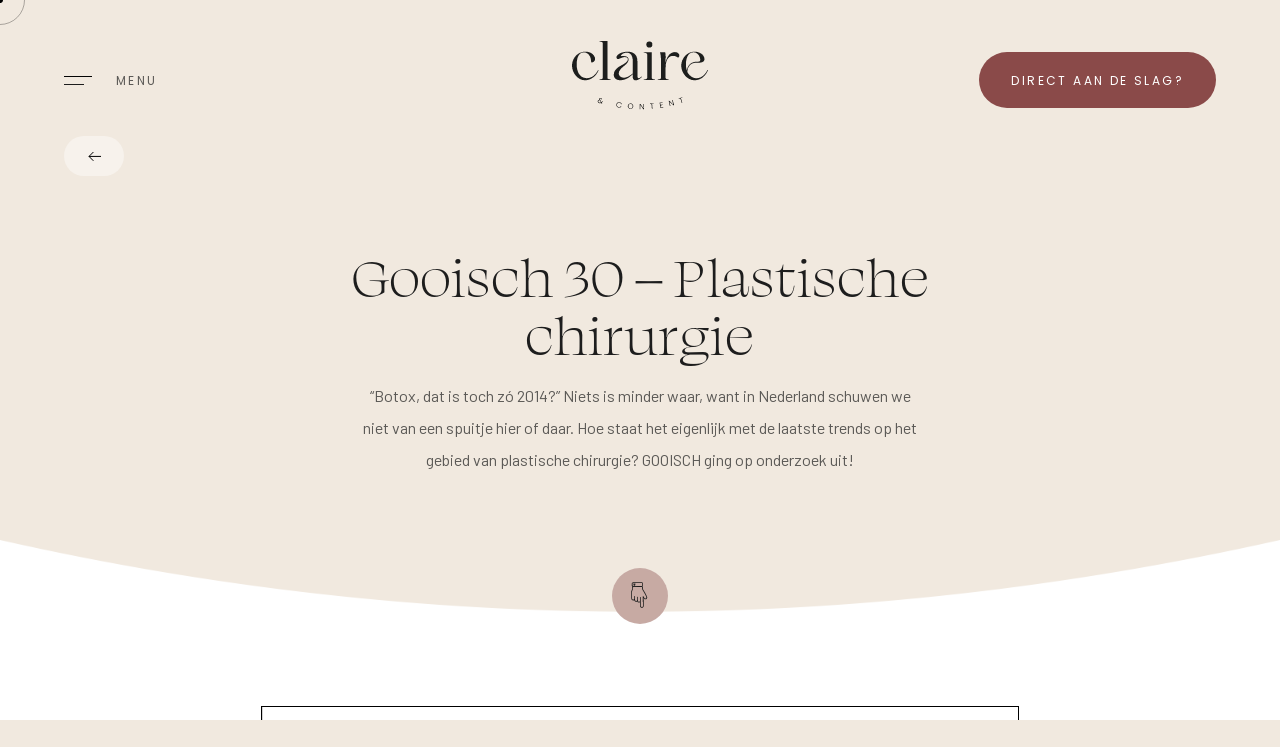

--- FILE ---
content_type: text/html; charset=UTF-8
request_url: https://claire-content.nl/portfolio/gooisch-30-plastische-chirurgie/
body_size: 13168
content:
<!doctype html>

	<html lang="nl-NL" class="no-js">

	<head>
        <meta charset="UTF-8">
        <title>Gooisch 30 - Plastische chirurgie - Claire &amp; Content</title>

        <link href="//www.google-analytics.com" rel="dns-prefetch">

        <link rel="apple-touch-icon" sizes="180x180" href="https://claire-content.nl/wp-content/themes/claire-content/assets/favicon/apple-touch-icon.png">
        <link rel="icon" type="image/png" sizes="32x32" href="https://claire-content.nl/wp-content/themes/claire-content/assets/favicon/favicon-32x32.png">
        <link rel="icon" type="image/png" sizes="16x16" href="https://claire-content.nl/wp-content/themes/claire-content/assets/favicon/favicon-16x16.png">
        <link rel="manifest" href="https://claire-content.nl/wp-content/themes/claire-content/assets/images/site.webmanifest">
        <link rel="mask-icon" href="https://claire-content.nl/wp-content/themes/claire-content/assets/images/safari-pinned-tab.svg" color="#5bbad5">
        <meta name="msapplication-TileColor" content="#f5ece8">
        <meta name="theme-color" content="#ffffff"> 

		<link rel="stylesheet"href="https://unpkg.com/swiper/swiper-bundle.min.css" />

        <meta http-equiv="X-UA-Compatible" content="IE=edge,chrome=1">
        <meta content="width=device-width, initial-scale=1.0, maximum-scale=1.0, minimum-scale=1.0, user-scalable=no" name="viewport"/>

 		<script type="text/javascript" src="https://ajax.googleapis.com/ajax/libs/jquery/3.6.0/jquery.min.js"></script>
		<script type="text/javascript" src="https://unpkg.com/swiper/swiper-bundle.min.js"></script>

		<script type="text/javascript" src="https://claire-content.nl/wp-content/themes/claire-content/assets/js/kursor.js"></script> 
		<script type="text/javascript" src="https://claire-content.nl/wp-content/themes/claire-content/assets/js/general.js"></script> 

		<!-- Google Tag Manager -->
		<script>(function(w,d,s,l,i){w[l]=w[l]||[];w[l].push({'gtm.start':
		new Date().getTime(),event:'gtm.js'});var f=d.getElementsByTagName(s)[0],
		j=d.createElement(s),dl=l!='dataLayer'?'&l='+l:'';j.async=true;j.src=
		'https://www.googletagmanager.com/gtm.js?id='+i+dl;f.parentNode.insertBefore(j,f);
		})(window,document,'script','dataLayer','GTM-MBHGZWT');</script>
		<!-- End Google Tag Manager -->

        <meta name='robots' content='index, follow, max-image-preview:large, max-snippet:-1, max-video-preview:-1' />

	<!-- This site is optimized with the Yoast SEO plugin v26.7 - https://yoast.com/wordpress/plugins/seo/ -->
	<meta name="description" content="“Botox, dat is toch zó 2014?” Niets is minder waar, want in Nederland schuwen we niet van een spuitje hier of daar. Hoe staat het eigenlijk met de laatste trends op het gebied van plastische chirurgie? GOOISCH ging op onderzoek uit!" />
	<link rel="canonical" href="https://claire-content.nl/portfolio/gooisch-30-plastische-chirurgie/" />
	<meta property="og:locale" content="nl_NL" />
	<meta property="og:type" content="article" />
	<meta property="og:title" content="Gooisch 30 - Plastische chirurgie - Claire &amp; Content" />
	<meta property="og:description" content="“Botox, dat is toch zó 2014?” Niets is minder waar, want in Nederland schuwen we niet van een spuitje hier of daar. Hoe staat het eigenlijk met de laatste trends op het gebied van plastische chirurgie? GOOISCH ging op onderzoek uit!" />
	<meta property="og:url" content="https://claire-content.nl/portfolio/gooisch-30-plastische-chirurgie/" />
	<meta property="og:site_name" content="Claire &amp; Content" />
	<meta property="article:publisher" content="https://www.facebook.com/clairecontentnl/" />
	<meta property="og:image" content="https://claire-content.nl/wp-content/uploads/2021/11/claire-share-image.jpg" />
	<meta property="og:image:width" content="2400" />
	<meta property="og:image:height" content="1260" />
	<meta property="og:image:type" content="image/jpeg" />
	<meta name="twitter:card" content="summary_large_image" />
	<script type="application/ld+json" class="yoast-schema-graph">{"@context":"https://schema.org","@graph":[{"@type":"WebPage","@id":"https://claire-content.nl/portfolio/gooisch-30-plastische-chirurgie/","url":"https://claire-content.nl/portfolio/gooisch-30-plastische-chirurgie/","name":"Gooisch 30 - Plastische chirurgie - Claire &amp; Content","isPartOf":{"@id":"https://claire-content.nl/#website"},"datePublished":"2022-05-26T10:31:09+00:00","description":"“Botox, dat is toch zó 2014?” Niets is minder waar, want in Nederland schuwen we niet van een spuitje hier of daar. Hoe staat het eigenlijk met de laatste trends op het gebied van plastische chirurgie? GOOISCH ging op onderzoek uit!","breadcrumb":{"@id":"https://claire-content.nl/portfolio/gooisch-30-plastische-chirurgie/#breadcrumb"},"inLanguage":"nl-NL","potentialAction":[{"@type":"ReadAction","target":["https://claire-content.nl/portfolio/gooisch-30-plastische-chirurgie/"]}]},{"@type":"BreadcrumbList","@id":"https://claire-content.nl/portfolio/gooisch-30-plastische-chirurgie/#breadcrumb","itemListElement":[{"@type":"ListItem","position":1,"name":"Home","item":"https://claire-content.nl/"},{"@type":"ListItem","position":2,"name":"Portfolio","item":"https://claire-content.nl/portfolio/"},{"@type":"ListItem","position":3,"name":"Gooisch 30 &#8211; Plastische chirurgie"}]},{"@type":"WebSite","@id":"https://claire-content.nl/#website","url":"https://claire-content.nl/","name":"Claire &amp; Content","description":"","publisher":{"@id":"https://claire-content.nl/#organization"},"potentialAction":[{"@type":"SearchAction","target":{"@type":"EntryPoint","urlTemplate":"https://claire-content.nl/?s={search_term_string}"},"query-input":{"@type":"PropertyValueSpecification","valueRequired":true,"valueName":"search_term_string"}}],"inLanguage":"nl-NL"},{"@type":"Organization","@id":"https://claire-content.nl/#organization","name":"Claire & Content","url":"https://claire-content.nl/","logo":{"@type":"ImageObject","inLanguage":"nl-NL","@id":"https://claire-content.nl/#/schema/logo/image/","url":"https://claire-content.nl/wp-content/uploads/2021/11/claire-share-image.jpg","contentUrl":"https://claire-content.nl/wp-content/uploads/2021/11/claire-share-image.jpg","width":2400,"height":1260,"caption":"Claire & Content"},"image":{"@id":"https://claire-content.nl/#/schema/logo/image/"},"sameAs":["https://www.facebook.com/clairecontentnl/","https://www.instagram.com/clairevanbavel/","https://www.linkedin.com/in/clairevanbavel/","https://nl.pinterest.com/clairecontentnl/_saved/"]}]}</script>
	<!-- / Yoast SEO plugin. -->


<link rel="alternate" title="oEmbed (JSON)" type="application/json+oembed" href="https://claire-content.nl/wp-json/oembed/1.0/embed?url=https%3A%2F%2Fclaire-content.nl%2Fportfolio%2Fgooisch-30-plastische-chirurgie%2F" />
<link rel="alternate" title="oEmbed (XML)" type="text/xml+oembed" href="https://claire-content.nl/wp-json/oembed/1.0/embed?url=https%3A%2F%2Fclaire-content.nl%2Fportfolio%2Fgooisch-30-plastische-chirurgie%2F&#038;format=xml" />
<style id='wp-img-auto-sizes-contain-inline-css' type='text/css'>
img:is([sizes=auto i],[sizes^="auto," i]){contain-intrinsic-size:3000px 1500px}
/*# sourceURL=wp-img-auto-sizes-contain-inline-css */
</style>

<style id='classic-theme-styles-inline-css' type='text/css'>
/*! This file is auto-generated */
.wp-block-button__link{color:#fff;background-color:#32373c;border-radius:9999px;box-shadow:none;text-decoration:none;padding:calc(.667em + 2px) calc(1.333em + 2px);font-size:1.125em}.wp-block-file__button{background:#32373c;color:#fff;text-decoration:none}
/*# sourceURL=/wp-includes/css/classic-themes.min.css */
</style>
<link rel='stylesheet' id='app-css-css' href='https://claire-content.nl/wp-content/themes/claire-content/pub/app.css?ver=1.0' type='text/css' media='all' />
<script type="text/javascript" src="https://claire-content.nl/wp-includes/js/jquery/jquery.min.js?ver=3.7.1" id="jquery-core-js"></script>
<script type="text/javascript" src="https://claire-content.nl/wp-includes/js/jquery/jquery-migrate.min.js?ver=3.4.1" id="jquery-migrate-js"></script>
<script type="text/javascript" src="https://claire-content.nl/wp-content/themes/claire-content/pub/app.min.js?ver=1.0.0" id="js-js"></script>
<link rel="https://api.w.org/" href="https://claire-content.nl/wp-json/" /><link rel="alternate" title="JSON" type="application/json" href="https://claire-content.nl/wp-json/wp/v2/portfolio/481" /><link rel="EditURI" type="application/rsd+xml" title="RSD" href="https://claire-content.nl/xmlrpc.php?rsd" />
<meta name="generator" content="WordPress 6.9" />
<link rel='shortlink' href='https://claire-content.nl/?p=481' />
    <style id='global-styles-inline-css' type='text/css'>
:root{--wp--preset--aspect-ratio--square: 1;--wp--preset--aspect-ratio--4-3: 4/3;--wp--preset--aspect-ratio--3-4: 3/4;--wp--preset--aspect-ratio--3-2: 3/2;--wp--preset--aspect-ratio--2-3: 2/3;--wp--preset--aspect-ratio--16-9: 16/9;--wp--preset--aspect-ratio--9-16: 9/16;--wp--preset--color--black: #000000;--wp--preset--color--cyan-bluish-gray: #abb8c3;--wp--preset--color--white: #ffffff;--wp--preset--color--pale-pink: #f78da7;--wp--preset--color--vivid-red: #cf2e2e;--wp--preset--color--luminous-vivid-orange: #ff6900;--wp--preset--color--luminous-vivid-amber: #fcb900;--wp--preset--color--light-green-cyan: #7bdcb5;--wp--preset--color--vivid-green-cyan: #00d084;--wp--preset--color--pale-cyan-blue: #8ed1fc;--wp--preset--color--vivid-cyan-blue: #0693e3;--wp--preset--color--vivid-purple: #9b51e0;--wp--preset--gradient--vivid-cyan-blue-to-vivid-purple: linear-gradient(135deg,rgb(6,147,227) 0%,rgb(155,81,224) 100%);--wp--preset--gradient--light-green-cyan-to-vivid-green-cyan: linear-gradient(135deg,rgb(122,220,180) 0%,rgb(0,208,130) 100%);--wp--preset--gradient--luminous-vivid-amber-to-luminous-vivid-orange: linear-gradient(135deg,rgb(252,185,0) 0%,rgb(255,105,0) 100%);--wp--preset--gradient--luminous-vivid-orange-to-vivid-red: linear-gradient(135deg,rgb(255,105,0) 0%,rgb(207,46,46) 100%);--wp--preset--gradient--very-light-gray-to-cyan-bluish-gray: linear-gradient(135deg,rgb(238,238,238) 0%,rgb(169,184,195) 100%);--wp--preset--gradient--cool-to-warm-spectrum: linear-gradient(135deg,rgb(74,234,220) 0%,rgb(151,120,209) 20%,rgb(207,42,186) 40%,rgb(238,44,130) 60%,rgb(251,105,98) 80%,rgb(254,248,76) 100%);--wp--preset--gradient--blush-light-purple: linear-gradient(135deg,rgb(255,206,236) 0%,rgb(152,150,240) 100%);--wp--preset--gradient--blush-bordeaux: linear-gradient(135deg,rgb(254,205,165) 0%,rgb(254,45,45) 50%,rgb(107,0,62) 100%);--wp--preset--gradient--luminous-dusk: linear-gradient(135deg,rgb(255,203,112) 0%,rgb(199,81,192) 50%,rgb(65,88,208) 100%);--wp--preset--gradient--pale-ocean: linear-gradient(135deg,rgb(255,245,203) 0%,rgb(182,227,212) 50%,rgb(51,167,181) 100%);--wp--preset--gradient--electric-grass: linear-gradient(135deg,rgb(202,248,128) 0%,rgb(113,206,126) 100%);--wp--preset--gradient--midnight: linear-gradient(135deg,rgb(2,3,129) 0%,rgb(40,116,252) 100%);--wp--preset--font-size--small: 13px;--wp--preset--font-size--medium: 20px;--wp--preset--font-size--large: 36px;--wp--preset--font-size--x-large: 42px;--wp--preset--spacing--20: 0.44rem;--wp--preset--spacing--30: 0.67rem;--wp--preset--spacing--40: 1rem;--wp--preset--spacing--50: 1.5rem;--wp--preset--spacing--60: 2.25rem;--wp--preset--spacing--70: 3.38rem;--wp--preset--spacing--80: 5.06rem;--wp--preset--shadow--natural: 6px 6px 9px rgba(0, 0, 0, 0.2);--wp--preset--shadow--deep: 12px 12px 50px rgba(0, 0, 0, 0.4);--wp--preset--shadow--sharp: 6px 6px 0px rgba(0, 0, 0, 0.2);--wp--preset--shadow--outlined: 6px 6px 0px -3px rgb(255, 255, 255), 6px 6px rgb(0, 0, 0);--wp--preset--shadow--crisp: 6px 6px 0px rgb(0, 0, 0);}:where(.is-layout-flex){gap: 0.5em;}:where(.is-layout-grid){gap: 0.5em;}body .is-layout-flex{display: flex;}.is-layout-flex{flex-wrap: wrap;align-items: center;}.is-layout-flex > :is(*, div){margin: 0;}body .is-layout-grid{display: grid;}.is-layout-grid > :is(*, div){margin: 0;}:where(.wp-block-columns.is-layout-flex){gap: 2em;}:where(.wp-block-columns.is-layout-grid){gap: 2em;}:where(.wp-block-post-template.is-layout-flex){gap: 1.25em;}:where(.wp-block-post-template.is-layout-grid){gap: 1.25em;}.has-black-color{color: var(--wp--preset--color--black) !important;}.has-cyan-bluish-gray-color{color: var(--wp--preset--color--cyan-bluish-gray) !important;}.has-white-color{color: var(--wp--preset--color--white) !important;}.has-pale-pink-color{color: var(--wp--preset--color--pale-pink) !important;}.has-vivid-red-color{color: var(--wp--preset--color--vivid-red) !important;}.has-luminous-vivid-orange-color{color: var(--wp--preset--color--luminous-vivid-orange) !important;}.has-luminous-vivid-amber-color{color: var(--wp--preset--color--luminous-vivid-amber) !important;}.has-light-green-cyan-color{color: var(--wp--preset--color--light-green-cyan) !important;}.has-vivid-green-cyan-color{color: var(--wp--preset--color--vivid-green-cyan) !important;}.has-pale-cyan-blue-color{color: var(--wp--preset--color--pale-cyan-blue) !important;}.has-vivid-cyan-blue-color{color: var(--wp--preset--color--vivid-cyan-blue) !important;}.has-vivid-purple-color{color: var(--wp--preset--color--vivid-purple) !important;}.has-black-background-color{background-color: var(--wp--preset--color--black) !important;}.has-cyan-bluish-gray-background-color{background-color: var(--wp--preset--color--cyan-bluish-gray) !important;}.has-white-background-color{background-color: var(--wp--preset--color--white) !important;}.has-pale-pink-background-color{background-color: var(--wp--preset--color--pale-pink) !important;}.has-vivid-red-background-color{background-color: var(--wp--preset--color--vivid-red) !important;}.has-luminous-vivid-orange-background-color{background-color: var(--wp--preset--color--luminous-vivid-orange) !important;}.has-luminous-vivid-amber-background-color{background-color: var(--wp--preset--color--luminous-vivid-amber) !important;}.has-light-green-cyan-background-color{background-color: var(--wp--preset--color--light-green-cyan) !important;}.has-vivid-green-cyan-background-color{background-color: var(--wp--preset--color--vivid-green-cyan) !important;}.has-pale-cyan-blue-background-color{background-color: var(--wp--preset--color--pale-cyan-blue) !important;}.has-vivid-cyan-blue-background-color{background-color: var(--wp--preset--color--vivid-cyan-blue) !important;}.has-vivid-purple-background-color{background-color: var(--wp--preset--color--vivid-purple) !important;}.has-black-border-color{border-color: var(--wp--preset--color--black) !important;}.has-cyan-bluish-gray-border-color{border-color: var(--wp--preset--color--cyan-bluish-gray) !important;}.has-white-border-color{border-color: var(--wp--preset--color--white) !important;}.has-pale-pink-border-color{border-color: var(--wp--preset--color--pale-pink) !important;}.has-vivid-red-border-color{border-color: var(--wp--preset--color--vivid-red) !important;}.has-luminous-vivid-orange-border-color{border-color: var(--wp--preset--color--luminous-vivid-orange) !important;}.has-luminous-vivid-amber-border-color{border-color: var(--wp--preset--color--luminous-vivid-amber) !important;}.has-light-green-cyan-border-color{border-color: var(--wp--preset--color--light-green-cyan) !important;}.has-vivid-green-cyan-border-color{border-color: var(--wp--preset--color--vivid-green-cyan) !important;}.has-pale-cyan-blue-border-color{border-color: var(--wp--preset--color--pale-cyan-blue) !important;}.has-vivid-cyan-blue-border-color{border-color: var(--wp--preset--color--vivid-cyan-blue) !important;}.has-vivid-purple-border-color{border-color: var(--wp--preset--color--vivid-purple) !important;}.has-vivid-cyan-blue-to-vivid-purple-gradient-background{background: var(--wp--preset--gradient--vivid-cyan-blue-to-vivid-purple) !important;}.has-light-green-cyan-to-vivid-green-cyan-gradient-background{background: var(--wp--preset--gradient--light-green-cyan-to-vivid-green-cyan) !important;}.has-luminous-vivid-amber-to-luminous-vivid-orange-gradient-background{background: var(--wp--preset--gradient--luminous-vivid-amber-to-luminous-vivid-orange) !important;}.has-luminous-vivid-orange-to-vivid-red-gradient-background{background: var(--wp--preset--gradient--luminous-vivid-orange-to-vivid-red) !important;}.has-very-light-gray-to-cyan-bluish-gray-gradient-background{background: var(--wp--preset--gradient--very-light-gray-to-cyan-bluish-gray) !important;}.has-cool-to-warm-spectrum-gradient-background{background: var(--wp--preset--gradient--cool-to-warm-spectrum) !important;}.has-blush-light-purple-gradient-background{background: var(--wp--preset--gradient--blush-light-purple) !important;}.has-blush-bordeaux-gradient-background{background: var(--wp--preset--gradient--blush-bordeaux) !important;}.has-luminous-dusk-gradient-background{background: var(--wp--preset--gradient--luminous-dusk) !important;}.has-pale-ocean-gradient-background{background: var(--wp--preset--gradient--pale-ocean) !important;}.has-electric-grass-gradient-background{background: var(--wp--preset--gradient--electric-grass) !important;}.has-midnight-gradient-background{background: var(--wp--preset--gradient--midnight) !important;}.has-small-font-size{font-size: var(--wp--preset--font-size--small) !important;}.has-medium-font-size{font-size: var(--wp--preset--font-size--medium) !important;}.has-large-font-size{font-size: var(--wp--preset--font-size--large) !important;}.has-x-large-font-size{font-size: var(--wp--preset--font-size--x-large) !important;}
/*# sourceURL=global-styles-inline-css */
</style>
<link rel='stylesheet' id='pdfemb_embed_pdf_css-css' href='https://claire-content.nl/wp-content/plugins/pdf-embedder/assets/css/pdfemb.min.css?ver=4.9.3' type='text/css' media='all' />
</head>

	<body class="wp-singular portfolio-template-default single single-portfolio postid-481 wp-theme-claire-content">  
	<!-- Google Tag Manager (noscript) -->
	<noscript><iframe src="https://www.googletagmanager.com/ns.html?id=GTM-MBHGZWT"
	height="0" width="0" style="display:none;visibility:hidden"></iframe></noscript>
	<!-- End Google Tag Manager (noscript) -->

	<div class="page-top" id="page-top"></div>

	<header class="header"> 
		<div class="container">
			<div class="row">
				<div class="col-lg-12">
					<div class="header__inner">
						<div class="nav-trigger">
							<div class="nav-trigger__open">
								<div class="nav-trigger__hamburger"><svg xmlns="http://www.w3.org/2000/svg" width="28" height="9"><g fill="none" fill-rule="evenodd"><path fill="#040404" d="M0 0h28v1H0z"/><path fill="#1D1D1D" d="M0 8h20v1H0z"/></g></svg></div>
								<div class="subtitle subtitle--open">menu</div> 
							</div>
							<div class="nav-trigger__close">
								<div class="nav-trigger__cross"><svg xmlns="http://www.w3.org/2000/svg" width="21" height="21"><g fill="#1D1D1D" fill-rule="evenodd"><path d="M1.121.414L20.92 20.213l-.707.707L.414 1.121z"/><path d="M.414 20.213L20.213.414l.707.707L1.121 20.92z"/></g></svg></div>
								<div class="subtitle subtitle--close">sluiten</div> 
							</div>
						</div>
						<a href="/" class="page-logo"><svg xmlns="http://www.w3.org/2000/svg" width="136" height="69"><g fill="none"><path fill="#1D1E1D" d="M12.96 39.282C5.597 39.282 0 31.617 0 24.71c0-6.203 3.984-12.102 10.136-13.666a13.469 13.469 0 013.227-.403c3.681 0 7.514 1.563 9.127 4.942.353.756.757 1.866.605 2.874-.201 2.118-2.622 3.126-3.378 3.026-.908-.152-.454-1.362-.958-3.833-.807-3.48-3.53-6.303-6.808-6.303-6.354 0-7.362 8.119-7.261 12.607.15 6.757 2.874 12.304 8.723 13.11 5.8.807 10.287-3.126 12.657-8.017l.555.252c-2.168 5.345-7.312 9.984-13.665 9.984zm14.573-.302v-.505c1.26-.15 3.278-.353 3.278-1.613V2.067c0-1.21-2.018-1.411-3.278-1.563V0h7.866v36.862c0 1.26 1.917 1.462 3.278 1.613v.505H27.533zm19.313-13.162c2.32-1.563 9.38-4.387 9.026-7.664-.1-1.261-.907-2.27-3.731-2.018-2.723.253-4.79 1.967-6.203 1.967-.453 0-.806-.151-1.109-.605-1.361-1.866 1.26-5.648 8.17-6.606a17.34 17.34 0 012.722-.202c5.547 0 9.682 2.824 9.682 9.531 0 7.715.05 13.262.05 15.077 0 1.06.404 1.866 1.261 1.866.656 0 1.513-.454 2.673-1.664l.504.353s-3.076 3.48-6.303 3.48c-3.228 0-2.824-3.278-2.824-6.102-1.967 1.714-6.253 6.051-12.355 6-3.126 0-5.95-1.21-6.505-4.336-.706-4.286 2.017-7.06 4.942-9.077zm.252 8.17c.757 1.865 2.824 2.722 4.892 2.722 1.059 0 2.168-.201 3.076-.655 1.865-.807 4.437-2.42 5.698-3.63V20.17c0-6.505-3.026-8.573-6.102-8.523-2.622.05-4.84 1.312-5.748 2.824-.353.555.353.706 1.008.656 3.278-.353 6.303.302 6.606 2.824.252 1.916-.706 4.185-4.69 7.21-3.983 3.026-5.85 5.951-4.74 8.825zm32.626-22.743v25.667c0 1.311 2.219 1.412 3.278 1.563v.505H71.858v-.505c1.26-.15 3.277-.252 3.277-1.563v-23.6c0-1.26-2.017-1.411-3.277-1.563v-.504h7.866zM74.33 3.53A3.034 3.034 0 0177.354.504 3.034 3.034 0 0180.38 3.53a3.002 3.002 0 01-3.026 3.025A3.002 3.002 0 0174.33 3.53zm11.396 34.945c1.26-.15 3.278-.252 3.278-1.563V19.767c0-2.622-.303-6.858-1.009-8.522h5.093c.454.857.555 2.824.555 4.841l-.05 3.328v2.017c1.462-6.706 4.588-9.127 7.311-10.035a6.263 6.263 0 011.866-.302h.353c2.37.05 4.236 1.664 4.236 3.278 0 .857-.555 2.269-1.311 2.269-.656 0-1.412-1.765-5.144-1.765-3.076 0-7.312 2.269-7.312 12.102v9.934c0 1.311 2.22 1.412 3.278 1.563v.505H85.725v-.505zm36.962-27.835c4.135 0 9.783 2.673 9.783 7.463 0 1.765-1.21 3.63-5.85 3.63l-2.016-.05c-7.463 0-9.077 5.598-9.279 9.279 0 0 2.723 5.648 7.968 6.202 5.799.605 9.833-3.378 12.152-8.169l.555.202c-2.219 5.345-6.757 10.085-13.565 10.085-7.412 0-13.211-7.665-13.211-14.573 0-7.362 5.748-14.069 13.463-14.069zm-1.21.656c-6.101 0-7.564 7.26-7.564 11.95 0 2.37.303 4.337.908 6.405.454-3.984 2.824-8.976 10.489-8.976 1.21 0 2.924 0 2.924-1.463 0-3.832-2.521-7.916-6.757-7.916z"/><path fill="#000" d="M29.701 62.73a8.159 8.159 0 01-.504-.908 2.689 2.689 0 01-1.009.353c-.353.05-.706 0-1.059-.1-.352-.101-.655-.253-.907-.505a1.195 1.195 0 01-.454-.756c-.1-.303-.05-.555.05-.857.101-.353.303-.605.606-.807.302-.202.655-.303 1.109-.303-.101-.252-.202-.454-.202-.655-.05-.202 0-.353.05-.555.101-.302.303-.555.606-.655.302-.101.655-.152 1.059 0 .353.1.655.302.807.605.15.252.201.605.1.907-.15-.05-.353-.1-.504-.15.05-.203.05-.404-.05-.556-.101-.15-.252-.302-.454-.353-.252-.05-.454-.05-.605 0-.202.101-.303.202-.353.404-.05.151-.05.302 0 .504.05.151.151.403.252.656.403.756.807 1.462 1.21 2.218.101-.05.252-.201.404-.353.252-.201.453-.403.705-.655.202.05.404.1.555.151-.302.252-.555.504-.857.807-.202.202-.403.353-.605.504.252.454.554.908.807 1.412-.253-.252-.505-.302-.757-.353zm-1.613-1.059c.252-.05.554-.151.857-.302-.404-.706-.807-1.412-1.21-2.169-.757.05-1.261.303-1.412.858a1.23 1.23 0 000 .605c.05.201.15.403.353.554.15.152.353.252.605.353.252.101.554.152.807.101zm16.943.454a3.007 3.007 0 011.11-.807c.453-.151.907-.201 1.36-.1.606.1 1.06.302 1.463.655.404.353.656.756.757 1.311-.202-.05-.404-.05-.656-.1a2.285 2.285 0 00-.555-.959c-.302-.252-.655-.403-1.11-.454-.403-.05-.755-.05-1.108.101-.353.151-.656.353-.858.656-.252.302-.403.655-.454 1.109-.1.454-.05.857.05 1.21.102.353.354.656.606.908.303.252.656.403 1.059.454.454.05.857.05 1.21-.101a1.97 1.97 0 00.857-.706c.202.05.404.05.656.1a2.385 2.385 0 01-1.11 1.01c-.504.201-1.008.251-1.663.15-.505-.1-.959-.252-1.312-.554-.353-.303-.655-.656-.806-1.11a2.665 2.665 0 01-.101-1.411c.1-.555.302-1.009.605-1.362zm11.95 5.295a2.333 2.333 0 01-.907-1.06c-.201-.453-.252-.907-.252-1.411.05-.504.202-.958.504-1.362.253-.403.605-.655 1.06-.857.403-.202.857-.252 1.36-.252.505.05.959.202 1.312.454.403.252.706.605.908 1.008.201.404.302.908.252 1.412-.05.505-.152.958-.454 1.362a2.333 2.333 0 01-1.06.908c-.453.201-.907.302-1.411.252-.454 0-.908-.152-1.311-.454zm2.522-.202c.353-.151.605-.403.807-.756.202-.353.303-.706.353-1.16.05-.454-.05-.857-.202-1.21-.15-.353-.403-.605-.706-.807-.302-.202-.655-.303-1.059-.353-.403-.05-.756.05-1.109.202-.353.15-.605.403-.807.706a2.638 2.638 0 00-.403 1.16c-.05.453 0 .857.202 1.21.15.353.403.655.705.857.303.202.656.302 1.11.353.403.05.807 0 1.11-.202zm12.405.958h-.555a138.5 138.5 0 01-3.076-4.437v4.437h-.554c0-1.765 0-3.53.05-5.295h.555c1.008 1.463 2.017 2.976 3.076 4.438-.05-1.462-.05-2.975-.101-4.438h.555c-.05 1.765 0 3.53.05 5.295zm9.581-5.9c0 .152.05.303.05.454-.504.05-1.008.101-1.462.151.151 1.614.252 3.228.404 4.841-.202 0-.353.05-.555.05-.151-1.613-.252-3.226-.403-4.84-.505.05-1.009.1-1.513.1 0-.15 0-.302-.05-.453 1.21-.05 2.37-.151 3.53-.303zm6.757-.353l.303 1.967c.706-.1 1.361-.202 2.067-.303 0 .152.05.303.05.454-.705.101-1.36.202-2.067.303l.303 1.966c.756-.1 1.563-.252 2.32-.353 0 .152.05.303.05.454l-2.874.454c-.253-1.765-.505-3.48-.757-5.244.908-.152 1.866-.252 2.774-.404 0 .152.05.303.05.454-.706 0-1.462.151-2.219.252zm13.767 2.22c-.202.05-.353.1-.555.15a285.093 285.093 0 01-3.984-3.63c.303 1.462.656 2.874.958 4.336-.201.05-.353.101-.554.101-.353-1.714-.757-3.429-1.11-5.194.152-.05.353-.1.505-.1 1.31 1.21 2.622 2.47 3.933 3.63-.353-1.462-.706-2.874-1.06-4.337.152-.05.354-.1.505-.15.504 1.764.908 3.479 1.362 5.193zm8.169-7.817c.05.151.1.303.151.403-.454.152-.958.303-1.462.454.504 1.563.958 3.076 1.462 4.64-.202.05-.353.1-.555.15-.453-1.562-.958-3.075-1.412-4.638-.504.15-.958.302-1.462.453-.05-.15-.1-.302-.1-.403 1.109-.353 2.218-.706 3.378-1.059z"/></g></svg></a>
						<a href="/guide" class="button button--8A4A49 button--desktop">Direct aan de slag?</a>
					</div>
				</div>
			</div>
		</div>

		<div class="navigation">
			<div class="navigation__wrapper">
				<div class="mainnav"><ul id="menu-hoofdnavigatie" class="menu"><li id="menu-item-22" class="menu-item menu-item-type-post_type menu-item-object-page menu-item-22"><a href="https://claire-content.nl/claire/">Claire</a></li>
<li id="menu-item-21" class="menu-item menu-item-type-post_type menu-item-object-page menu-item-21"><a href="https://claire-content.nl/eindredactie/">(Eind)redactie</a></li>
<li id="menu-item-20" class="menu-item menu-item-type-post_type menu-item-object-page menu-item-20"><a href="https://claire-content.nl/trainingen/">Trainingen</a></li>
<li id="menu-item-18" class="menu-item menu-item-type-post_type menu-item-object-page menu-item-18"><a href="https://claire-content.nl/contact/">Contact</a></li>
</ul></div>				<a href="/guide" class="button button--8A4A49 button--mobile">Direct aan de slag?</a>
			</div>
		</div>
	</header>
	
<section class="section section--page-nav">
	<div class="container">
		<div class="row">
			<div class="col-lg-12">
				<div class="page-nav"> 
					<a href="/portfolio/" class="page-nav__arrow page-nav__arrow--prev">
						<div class="page-nav__arrow-wrapper"><svg xmlns="http://www.w3.org/2000/svg" width="13" height="11"><g fill="none" fill-rule="evenodd" stroke="#000"><path d="M5.421 9.842L1 5.421 5.421 1M1 5.421h12"/></g></svg><span>Terug naar overzicht</span></div>
					</a>
				</div> 
			</div>
		</div>
	</div>
    <div class="container">
        <div class="row">
            <div class="offset-lg-2 col-lg-8">
                <div class="section-intro section-intro--center editor">
					<h1>Gooisch 30 &#8211; Plastische chirurgie</h1> 
                </div>
            </div>
        </div> 
		<div class="row">
			<div class="offset-xl-3 offset-lg-2 col-xl-6 col-lg-8">
                <div class="section-intro section-intro--portfolio section-intro--center editor">
					<p>“Botox, dat is toch zó 2014?” Niets is minder waar, want in Nederland schuwen we niet van een spuitje hier of daar. Hoe staat het eigenlijk met de laatste trends op het gebied van plastische chirurgie? GOOISCH ging op onderzoek uit!</p>
                </div>
            </div>
		</div>
    </div>  
	<div class="section-divider">
        <a href="#section--pdf-view" class="scroll-down scroll-down--C7AAA4"><svg xmlns="http://www.w3.org/2000/svg" width="17" height="26"><g fill="#1D1D1D"><path d="M2.38 4.227l7.994-.173c.828-.017 1.514.67 1.53 1.534l.026 1.477 2.798 4.796.017.032 1.24 2.642c.433.92.106 2.04-.743 2.549-.878.526-2.006.21-2.516-.707l-.123-.222.142 7.772c.02 1.023-.763 1.873-1.744 1.894l-.123.002c-.981.022-1.795-.794-1.813-1.818l-.069-3.754a1.716 1.716 0 01-.977.331c-.769.017-1.434-.48-1.696-1.19a1.73 1.73 0 01-1.082.414c-.982.021-1.813-.709-1.99-1.683-.283.214-.63.344-1.005.352-1.05.023-1.92-.85-1.94-1.945l-.13-7.054a.432.432 0 01.032-.17L.93 7.543.9 5.826c0-.033.003-.066.01-.097.032-.82.674-1.485 1.47-1.502zm11.66 8.048L11.195 7.4a.43.43 0 01-.058-.206l-.029-1.589c-.007-.408-.331-.732-.72-.724l-7.994.173c-.39.008-.701.347-.694.754a.462.462 0 01-.006.084l.031 1.72a.43.43 0 01-.031.171L.972 9.547l.128 6.965c.011.64.52 1.149 1.13 1.135.543-.011.976-.482.966-1.05l-.04-2.233a.407.407 0 01.389-.422c.22-.005.4.177.404.405l.063 3.412c.012.686.557 1.233 1.214 1.219.542-.012.976-.482.965-1.05l-.052-2.873a.407.407 0 01.39-.422c.219-.005.4.176.404.405l.068 3.71c.01.567.46 1.02 1.003 1.008.542-.012.974-.483.964-1.05l-.061-3.325a.407.407 0 01.39-.422c.22-.005.4.176.404.405l.158 8.625c.01.567.46 1.02 1.005 1.008l.123-.003c.542-.012.976-.482.965-1.05l-.171-9.376a.412.412 0 01.29-.406.389.389 0 01.45.19l.894 1.61c.29.522.932.705 1.432.404.488-.292.675-.937.426-1.468l-1.234-2.623z"/><path d="M1.983.362L10.6.176c.656-.014 1.2.53 1.213 1.213l.04 2.206c.013.684-.51 1.25-1.168 1.265l-8.615.185c-.657.014-1.2-.53-1.213-1.213l-.04-2.206C.802.943 1.325.376 1.982.362zm8.686 3.672a.407.407 0 00.39-.422l-.04-2.205a.404.404 0 00-.405-.405l-8.615.186a.407.407 0 00-.39.421l.04 2.206c.005.228.186.41.405.404l8.615-.185z"/><path d="M3.376 1.632c.55-.012 1.005.445 1.016 1.017.01.573-.428 1.048-.978 1.06-.55.012-1.005-.444-1.016-1.017-.01-.572.428-1.048.978-1.06zm.023 1.252c.111-.003.2-.1.198-.217a.207.207 0 00-.206-.207c-.111.002-.2.1-.199.216.002.116.095.21.207.208z"/></g></svg></a>
        <img src="https://claire-content.nl/wp-content/themes/claire-content/assets/images/dividers/divider--white.png" alt="">
    </div>
</section>

<section class="section section--FFFFFF section--pdf-view" id="section--pdf-view">
	<div class="container">
		<div class="row">
			<div class="offset-xl-2 offset-lg-1 col-xl-8 col-lg-10">
				<div class="pdf-viewer"><a href="https://claire-content.nl/wp-content/uploads/2022/05/Plastische-chirurgie-Gooisch-30.pdf" class="pdfemb-viewer" style="" data-width="max" data-height="max" data-toolbar="bottom" data-toolbar-fixed="off">Plastische chirurgie - Gooisch 30</a>
</div>
			</div>
		</div>
	</div>
</section>

<div class="section section--FFFFFF section--divider">
    <div class="divider divider--FFFFFF">
        <span><svg xmlns="http://www.w3.org/2000/svg" width="21" height="26"><path fill="#8A4A49" d="M20.696 25.96l-4.032-5.312c1.184-1.6 2.048-3.424 2.048-6.272v-.597c-.015-2.762-.229-3.207-3.584-3.147l-1.856.032h-.704c-.288 0-.48-.032-.48-.256 0-.32.448-.768 1.024-1.344.128-.128.288-.256.448-.416.992-.928 2.272-2.08 2.272-3.968 0-2.592-3.008-4.512-6.624-4.512-2.688 0-6.432 1.92-6.432 5.12 0 1.6.832 3.232 3.296 6.496l.896 1.184C5.08 14.152.536 16.584.536 19.912s3.52 5.28 7.552 5.28c2.688 0 4.512-.864 6.304-2.4l2.432 3.168h3.872zm-4.288-5.632c-3.104-3.936-4.768-6.208-7.936-10.112C6.04 7.208 4.984 5.448 4.984 4.04c0-1.984 1.76-3.456 4.064-3.456 2.176 0 4 1.632 4 4.576 0 1.408-.416 2.72-.992 4.16-.256.64-.448 1.12-.448 1.792 0 2.048 1.824 2.176 2.944 2.176 3.648 0 3.648.352 3.648 2.272 0 1.6-.768 3.36-1.792 4.768zm-7.584 4.416c-2.336 0-4.896-1.568-4.896-4.448 0-2.816 1.344-5.12 3.264-7.008l6.944 9.184c-1.664 1.408-3.552 2.272-5.312 2.272z"/></svg></span>
    </div>
</div>

		  

		<footer class="footer">

			<div class="section section--FFFFFF section--divider footer-divider">
				<div class="divider divider--FFFFFF">
					<span><svg xmlns="http://www.w3.org/2000/svg" width="21" height="26"><path fill="#8A4A49" d="M20.696 25.96l-4.032-5.312c1.184-1.6 2.048-3.424 2.048-6.272v-.597c-.015-2.762-.229-3.207-3.584-3.147l-1.856.032h-.704c-.288 0-.48-.032-.48-.256 0-.32.448-.768 1.024-1.344.128-.128.288-.256.448-.416.992-.928 2.272-2.08 2.272-3.968 0-2.592-3.008-4.512-6.624-4.512-2.688 0-6.432 1.92-6.432 5.12 0 1.6.832 3.232 3.296 6.496l.896 1.184C5.08 14.152.536 16.584.536 19.912s3.52 5.28 7.552 5.28c2.688 0 4.512-.864 6.304-2.4l2.432 3.168h3.872zm-4.288-5.632c-3.104-3.936-4.768-6.208-7.936-10.112C6.04 7.208 4.984 5.448 4.984 4.04c0-1.984 1.76-3.456 4.064-3.456 2.176 0 4 1.632 4 4.576 0 1.408-.416 2.72-.992 4.16-.256.64-.448 1.12-.448 1.792 0 2.048 1.824 2.176 2.944 2.176 3.648 0 3.648.352 3.648 2.272 0 1.6-.768 3.36-1.792 4.768zm-7.584 4.416c-2.336 0-4.896-1.568-4.896-4.448 0-2.816 1.344-5.12 3.264-7.008l6.944 9.184c-1.664 1.408-3.552 2.272-5.312 2.272z"/></svg></span>
				</div>
			</div>

						
			<div class="footer__top">
				<div class="container">
					<div class="row">
						<div class="offset-xl-1 col-xl-3 col-lg-4 col-md-6">
							<div class="footer__column">
								<div class="footer__title">Meer Instagram tips?</div>
								<div class="footer__paragraph">Elke maand deel ik met mijn mailinglijst de laatste tips en trends op het gebied van Instagram.</div>
								<div class="_form_13"></div><script src="https://mbclaire.activehosted.com/f/embed.php?id=13" type="text/javascript" charset="utf-8"></script>
							</div>
						</div>
						<div class="offset-lg-1 col-lg-4 col-md-6 footer__column-has-top">
							<div class="footer__column">
								<div class="footer__title">Claire & Content</div>
								<ul class="footer__address">
									<li>Claire & Content HQ</li>
									<li>Crosestein 3209</li>
									<li>3704 NL Zeist</li>
								</ul>
								<ul class="footer__contact">
									<li><a class="footer__tel" href="tel:0643461605"><svg xmlns="http://www.w3.org/2000/svg" width="16" height="16"><path fill="#8A4A49" d="M3.517 6.992a12.624 12.624 0 005.491 5.491l1.834-1.833a.829.829 0 01.85-.2 9.506 9.506 0 002.975.475c.458 0 .833.375.833.833v2.909a.836.836 0 01-.833.833C6.842 15.5.5 9.158.5 1.333.5.875.875.5 1.333.5H4.25c.458 0 .833.375.833.833 0 1.042.167 2.042.475 2.975a.836.836 0 01-.208.85L3.517 6.992z"/></svg>06-43461605</a></li> 
									<li><a class="footer__mail" href="mailto:info@claire-content.nl"><svg xmlns="http://www.w3.org/2000/svg" width="18" height="19"><path fill="#8A4A49" d="M10.559 18.332L17.624.66-.048 7.725l4.12 4.13 10.017-7.66-7.66 10.018z"/></svg>info@claire-content.nl</a></li> 
								</ul>
							</div>
						</div>
						<div class="col-lg-2">
							<div class="footer__column footer__column--flex-end">
								<div class="footer__column-wrapper">
									<div class="footer__title">Follow me</div>
									<div class="socials socials--footer">
										<ul>
											<li class="facebook"><a href="https://www.facebook.com/clairecontentnl/" target="_blank"><svg xmlns="http://www.w3.org/2000/svg" viewBox="0 0 11 20"><path d="M8.214 3.32h1.825V.14A23.577 23.577 0 007.38 0C4.747 0 2.944 1.656 2.944 4.7v2.8H.039v3.555h2.905V20h3.561v-8.944h2.788L9.735 7.5h-3.23V5.05c0-1.027.277-1.73 1.709-1.73z" fill="#8A4A49" fill-rule="nonzero"/></svg></a></li>
											<li class="instagram"><a href="https://www.instagram.com/clairevanbavel/" target="_blank"><svg xmlns="http://www.w3.org/2000/svg" viewBox="0 0 20 20"><g fill="#8A4A49" fill-rule="nonzero"><path d="M19.92 5.867c-.047-1.06-.218-1.789-.464-2.42a4.87 4.87 0 00-1.154-1.77C17.803 1.17 17.2.775 16.536.526c-.635-.246-1.36-.418-2.421-.465C13.047.012 12.708 0 9.998 0S6.949.012 5.885.058c-1.06.047-1.79.219-2.421.464a4.87 4.87 0 00-1.77 1.154c-.507.5-.9 1.104-1.15 1.767-.246.635-.417 1.36-.464 2.42C.03 6.932.018 7.271.018 9.981c0 2.71.011 3.048.058 4.113.047 1.06.218 1.789.464 2.42.253.671.647 1.272 1.154 1.77.499.507 1.103.901 1.766 1.15.636.246 1.36.418 2.421.465 1.064.046 1.404.058 4.113.058 2.71 0 3.049-.012 4.113-.058 1.06-.047 1.79-.219 2.421-.464a5.105 5.105 0 002.92-2.92c.246-.636.418-1.361.464-2.421.047-1.065.059-1.404.059-4.113 0-2.71-.004-3.05-.051-4.114zm-1.797 8.149c-.043.974-.207 1.5-.343 1.851a3.31 3.31 0 01-1.895 1.895c-.35.137-.881.3-1.852.343-1.053.047-1.368.059-4.031.059-2.663 0-2.982-.012-4.031-.059-.975-.043-1.501-.206-1.852-.343a3.07 3.07 0 01-1.146-.744 3.103 3.103 0 01-.745-1.147c-.136-.35-.3-.88-.343-1.851-.047-1.053-.058-1.369-.058-4.032 0-2.663.011-2.982.058-4.03.043-.976.207-1.502.343-1.853.16-.433.413-.826.749-1.146a3.098 3.098 0 011.146-.745c.35-.136.881-.3 1.852-.343 1.052-.046 1.368-.058 4.03-.058 2.668 0 2.983.012 4.032.058.975.043 1.501.207 1.852.343.433.16.826.414 1.146.745.331.324.585.713.745 1.146.136.351.3.881.343 1.852.047 1.053.058 1.368.058 4.031 0 2.663-.011 2.975-.058 4.028z"/><path d="M9.998 4.854A5.128 5.128 0 004.871 9.98a5.128 5.128 0 105.127-5.127zm0 8.452a3.326 3.326 0 11.001-6.652 3.326 3.326 0 01-.001 6.652zM16.524 4.651a1.197 1.197 0 11-2.393 0 1.197 1.197 0 012.393 0z"/></g></svg></a></li>
										</ul>
										<ul>
											<li class="pinterest"><a href="https://nl.pinterest.com/clairecontentnl/_saved/" target="_blank"><svg xmlns="http://www.w3.org/2000/svg" viewBox="0 0 16 20"><path d="M13.65 2.043C12.278.726 10.38 0 8.302 0c-3.171 0-5.122 1.3-6.2 2.39C.773 3.736.012 5.52.012 7.288c0 2.22.928 3.923 2.483 4.557.104.043.21.064.312.064.328 0 .588-.214.678-.559.052-.197.174-.684.227-.896.113-.418.022-.618-.225-.91-.45-.531-.66-1.16-.66-1.98 0-2.431 1.812-5.016 5.168-5.016 2.663 0 4.318 1.514 4.318 3.95 0 1.538-.332 2.962-.933 4.01-.418.728-1.153 1.596-2.282 1.596-.488 0-.926-.2-1.203-.55-.26-.33-.347-.757-.242-1.201.119-.503.28-1.027.437-1.534.286-.925.556-1.8.556-2.497 0-1.193-.733-1.995-1.825-1.995-1.387 0-2.473 1.41-2.473 3.208 0 .882.234 1.541.34 1.795L3.278 15.3c-.114.485-.8 4.311.336 4.617 1.276.342 2.416-3.385 2.532-3.806.094-.342.424-1.637.625-2.433.616.593 1.608.994 2.573.994 1.82 0 3.455-.819 4.607-2.305 1.117-1.442 1.732-3.451 1.732-5.658 0-1.725-.74-3.426-2.033-4.666z" fill="#8A4A49" fill-rule="nonzero"/></svg></a></li>
											<li class="linkedin"><a href="https://www.linkedin.com/in/clairevanbavel/" target="_blank"><svg xmlns="http://www.w3.org/2000/svg" viewBox="0 0 20 20"><path fill="#8A4A49" d="M15.032 6.312c4.195 0 4.968 2.764 4.968 6.352V20h-4.142v-6.647c-.005-1.525-.099-3.39-2.156-3.39-2.156 0-2.486 1.684-2.486 3.425v6.611H7.074V6.647h3.978v1.82h.058c.553-1.049 1.906-2.155 3.922-2.155zm-10.555.336V20H.33V6.648h4.147zM2.402 0c1.325 0 2.4 1.076 2.401 2.402 0 1.325-1.076 2.424-2.401 2.424C1.076 4.826 0 3.727 0 2.402A2.402 2.402 0 0 1 2.402 0z"/></svg></a></li>
										</ul>
									</div>
								</div>
							</div>
						</div>
					</div>
				</div>
			</div>
			
			<a href="#page-top" class="back-to-top"><svg xmlns="http://www.w3.org/2000/svg" width="17" height="26"><g fill="#1D1D1D"><path d="M14.62 21.773l-7.994.173c-.828.017-1.514-.67-1.53-1.534l-.026-1.477-2.798-4.796-.017-.032-1.24-2.642c-.433-.92-.106-2.04.743-2.549.878-.526 2.006-.21 2.516.707l.123.222-.142-7.772C4.235 1.05 5.018.2 5.999.179l.123-.002C7.103.155 7.917.97 7.935 1.995l.069 3.754c.278-.203.614-.324.977-.331.769-.017 1.434.48 1.696 1.19a1.73 1.73 0 011.082-.414c.982-.021 1.813.709 1.99 1.683.283-.214.63-.344 1.005-.352 1.05-.023 1.92.85 1.94 1.945l.13 7.054a.432.432 0 01-.032.17l-.722 1.763.031 1.717a.451.451 0 01-.01.097c-.032.82-.674 1.485-1.47 1.502zM2.96 13.725L5.805 18.6a.43.43 0 01.058.206l.029 1.589c.007.408.331.732.72.724l7.994-.173c.39-.008.701-.347.694-.754 0-.029.002-.057.006-.084l-.031-1.72a.43.43 0 01.031-.171l.723-1.764-.128-6.965c-.011-.64-.52-1.149-1.13-1.135-.543.011-.976.482-.966 1.05l.04 2.233a.407.407 0 01-.389.422.404.404 0 01-.404-.405l-.063-3.412c-.012-.686-.557-1.233-1.214-1.219-.542.012-.976.482-.965 1.05l.052 2.873a.407.407 0 01-.39.422.404.404 0 01-.404-.405l-.068-3.71c-.01-.567-.46-1.02-1.003-1.008-.542.012-.974.483-.964 1.05l.061 3.325a.407.407 0 01-.39.422.404.404 0 01-.404-.405L7.14 2.011c-.01-.567-.46-1.02-1.005-1.008l-.123.003c-.542.012-.976.482-.965 1.05l.171 9.376a.412.412 0 01-.29.406.389.389 0 01-.45-.19l-.894-1.61c-.29-.522-.932-.705-1.432-.404-.488.292-.675.937-.426 1.468l1.234 2.623z"/><path d="M15.017 25.638l-8.616.186c-.656.014-1.2-.53-1.213-1.213l-.04-2.206c-.013-.684.51-1.25 1.168-1.265l8.615-.185c.657-.014 1.2.53 1.213 1.213l.04 2.206c.013.683-.51 1.25-1.167 1.264zM6.33 21.966a.407.407 0 00-.39.422l.04 2.205c.005.229.186.41.405.405l8.615-.186a.407.407 0 00.39-.421l-.04-2.206a.403.403 0 00-.405-.404l-8.615.185z"/><path d="M13.624 24.368c-.55.012-1.005-.445-1.016-1.017-.01-.573.428-1.048.978-1.06.55-.012 1.005.444 1.016 1.017.01.572-.428 1.048-.978 1.06zm-.023-1.252c-.111.003-.2.1-.198.217.002.116.094.21.206.207.111-.002.2-.1.199-.216a.207.207 0 00-.207-.208z"/></g></svg></a>

			<div class="footer__bottom">
				<div class="container">
					<div class="row">
						<div class="col-lg-12">
							<div class="footer__copyright">
								<div class="copyright">Copyright Claire & Content 2021 <span class="copyright__divider">|</span> <span class="copyright__signature">Made with ♥ by <a rel="nofollow" target="_blank" href="https://www.furorestudios.nl">Furore Studios</a></span></div>
								<div class="footernav"><ul id="menu-footer-navigatie" class="menu"><li id="menu-item-352" class="menu-item menu-item-type-custom menu-item-object-custom menu-item-352"><a target="_blank" href="/wp-content/uploads/2021/11/Privacyverklaring.pdf">Privacyverklaring</a></li>
<li id="menu-item-351" class="menu-item menu-item-type-custom menu-item-object-custom menu-item-351"><a target="_blank" href="/wp-content/uploads/2021/11/Algemene-voorwaarden.pdf">Algemene voorwaarden</a></li>
</ul></div> 
							</div>
						</div>
					</div>
				</div>
			</div>
		</footer>
		
		<script type="speculationrules">
{"prefetch":[{"source":"document","where":{"and":[{"href_matches":"/*"},{"not":{"href_matches":["/wp-*.php","/wp-admin/*","/wp-content/uploads/*","/wp-content/*","/wp-content/plugins/*","/wp-content/themes/claire-content/*","/*\\?(.+)"]}},{"not":{"selector_matches":"a[rel~=\"nofollow\"]"}},{"not":{"selector_matches":".no-prefetch, .no-prefetch a"}}]},"eagerness":"conservative"}]}
</script>
<script type="text/javascript" id="site_tracking-js-extra">
/* <![CDATA[ */
var php_data = {"ac_settings":{"tracking_actid":650552705,"site_tracking_default":1},"user_email":""};
//# sourceURL=site_tracking-js-extra
/* ]]> */
</script>
<script type="text/javascript" src="https://claire-content.nl/wp-content/plugins/activecampaign-subscription-forms/site_tracking.js?ver=6.9" id="site_tracking-js"></script>
<script type="text/javascript" src="https://claire-content.nl/wp-content/plugins/pdf-embedder/assets/js/pdfjs/pdf.min.js?ver=2.2.228" id="pdfemb_pdfjs-js"></script>
<script type="text/javascript" id="pdfemb_embed_pdf-js-extra">
/* <![CDATA[ */
var pdfemb_trans = {"worker_src":"https://claire-content.nl/wp-content/plugins/pdf-embedder/assets/js/pdfjs/pdf.worker.min.js","cmap_url":"https://claire-content.nl/wp-content/plugins/pdf-embedder/assets/js/pdfjs/cmaps/","objectL10n":{"loading":"Aan het laden...","page":"Pagina","zoom":"Zoom","prev":"Vorige pagina","next":"Volgende pagina","zoomin":"Inzoomen","secure":"Beveiligd","zoomout":"Uitzoomen","download":"Download PDF","fullscreen":"Volledig scherm","domainerror":"FOUT: de URL van de PDF moet op precies hetzelfde domein zijn als de huidige webpagina.","clickhereinfo":"Druk hier voor meer informatie","widthheightinvalid":"Hoogte of breedte van PDF pagina ongeldig","viewinfullscreen":"Bekijk in volledig scherm"}};
//# sourceURL=pdfemb_embed_pdf-js-extra
/* ]]> */
</script>
<script type="text/javascript" src="https://claire-content.nl/wp-content/plugins/pdf-embedder/assets/js/pdfemb.min.js?ver=4.9.3" id="pdfemb_embed_pdf-js"></script>
 
	</body>
</html>

<!-- Page supported by LiteSpeed Cache 7.7 on 2026-01-21 13:36:23 -->

--- FILE ---
content_type: text/css
request_url: https://claire-content.nl/wp-content/themes/claire-content/pub/app.css?ver=1.0
body_size: 13648
content:
@import url("https://fonts.googleapis.com/css2?family=Barlow:wght@300;400;500&display=swap");@import url("https://fonts.googleapis.com/css2?family=Poppins&display=swap");/*!
 * Bootstrap Grid v4.5.3 (https://getbootstrap.com/)
 * Copyright 2011-2020 The Bootstrap Authors
 * Copyright 2011-2020 Twitter, Inc.
 * Licensed under MIT (https://github.com/twbs/bootstrap/blob/main/LICENSE)
 */html{box-sizing:border-box;-ms-overflow-style:scrollbar}*,*::before,*::after{box-sizing:inherit}.container,.container-fluid,.container-sm,.container-md,.container-lg,.container-xl{width:100%;padding-right:1.6rem;padding-left:1.6rem;margin-right:auto;margin-left:auto}@media (min-width: 1200px){.container,.container-sm,.container-md,.container-lg,.container-xl{max-width:144rem}}.row{display:-ms-flexbox;display:flex;-ms-flex-wrap:wrap;flex-wrap:wrap;margin-right:-1.6rem;margin-left:-1.6rem}.no-gutters{margin-right:0;margin-left:0}.no-gutters>.col,.no-gutters>[class*="col-"]{padding-right:0;padding-left:0}.col-1,.col-2,.col-3,.col-4,.col-5,.col-6,.col-7,.col-8,.col-9,.col-10,.col-11,.col-12,.col,.col-auto,.col-sm-1,.col-sm-2,.col-sm-3,.col-sm-4,.col-sm-5,.col-sm-6,.col-sm-7,.col-sm-8,.col-sm-9,.col-sm-10,.col-sm-11,.col-sm-12,.col-sm,.col-sm-auto,.col-md-1,.col-md-2,.col-md-3,.col-md-4,.col-md-5,.col-md-6,.col-md-7,.col-md-8,.col-md-9,.col-md-10,.col-md-11,.col-md-12,.col-md,.col-md-auto,.col-lg-1,.col-lg-2,.col-lg-3,.col-lg-4,.col-lg-5,.col-lg-6,.col-lg-7,.col-lg-8,.col-lg-9,.col-lg-10,.col-lg-11,.col-lg-12,.col-lg,.col-lg-auto,.col-xl-1,.col-xl-2,.col-xl-3,.col-xl-4,.col-xl-5,.col-xl-6,.col-xl-7,.col-xl-8,.col-xl-9,.col-xl-10,.col-xl-11,.col-xl-12,.col-xl,.col-xl-auto{position:relative;width:100%;padding-right:1.6rem;padding-left:1.6rem}.col{-ms-flex-preferred-size:0;flex-basis:0;-ms-flex-positive:1;flex-grow:1;max-width:100%}.row-cols-1>*{-ms-flex:0 0 100%;flex:0 0 100%;max-width:100%}.row-cols-2>*{-ms-flex:0 0 50%;flex:0 0 50%;max-width:50%}.row-cols-3>*{-ms-flex:0 0 33.333333%;flex:0 0 33.333333%;max-width:33.333333%}.row-cols-4>*{-ms-flex:0 0 25%;flex:0 0 25%;max-width:25%}.row-cols-5>*{-ms-flex:0 0 20%;flex:0 0 20%;max-width:20%}.row-cols-6>*{-ms-flex:0 0 16.666667%;flex:0 0 16.666667%;max-width:16.666667%}.col-auto{-ms-flex:0 0 auto;flex:0 0 auto;width:auto;max-width:100%}.col-1{-ms-flex:0 0 8.333333%;flex:0 0 8.333333%;max-width:8.333333%}.col-2{-ms-flex:0 0 16.666667%;flex:0 0 16.666667%;max-width:16.666667%}.col-3{-ms-flex:0 0 25%;flex:0 0 25%;max-width:25%}.col-4{-ms-flex:0 0 33.333333%;flex:0 0 33.333333%;max-width:33.333333%}.col-5{-ms-flex:0 0 41.666667%;flex:0 0 41.666667%;max-width:41.666667%}.col-6{-ms-flex:0 0 50%;flex:0 0 50%;max-width:50%}.col-7{-ms-flex:0 0 58.333333%;flex:0 0 58.333333%;max-width:58.333333%}.col-8{-ms-flex:0 0 66.666667%;flex:0 0 66.666667%;max-width:66.666667%}.col-9{-ms-flex:0 0 75%;flex:0 0 75%;max-width:75%}.col-10{-ms-flex:0 0 83.333333%;flex:0 0 83.333333%;max-width:83.333333%}.col-11{-ms-flex:0 0 91.666667%;flex:0 0 91.666667%;max-width:91.666667%}.col-12{-ms-flex:0 0 100%;flex:0 0 100%;max-width:100%}.order-first{-ms-flex-order:-1;order:-1}.order-last{-ms-flex-order:13;order:13}.order-0{-ms-flex-order:0;order:0}.order-1{-ms-flex-order:1;order:1}.order-2{-ms-flex-order:2;order:2}.order-3{-ms-flex-order:3;order:3}.order-4{-ms-flex-order:4;order:4}.order-5{-ms-flex-order:5;order:5}.order-6{-ms-flex-order:6;order:6}.order-7{-ms-flex-order:7;order:7}.order-8{-ms-flex-order:8;order:8}.order-9{-ms-flex-order:9;order:9}.order-10{-ms-flex-order:10;order:10}.order-11{-ms-flex-order:11;order:11}.order-12{-ms-flex-order:12;order:12}.offset-1{margin-left:8.333333%}.offset-2{margin-left:16.666667%}.offset-3{margin-left:25%}.offset-4{margin-left:33.333333%}.offset-5{margin-left:41.666667%}.offset-6{margin-left:50%}.offset-7{margin-left:58.333333%}.offset-8{margin-left:66.666667%}.offset-9{margin-left:75%}.offset-10{margin-left:83.333333%}.offset-11{margin-left:91.666667%}@media (min-width: 576px){.col-sm{-ms-flex-preferred-size:0;flex-basis:0;-ms-flex-positive:1;flex-grow:1;max-width:100%}.row-cols-sm-1>*{-ms-flex:0 0 100%;flex:0 0 100%;max-width:100%}.row-cols-sm-2>*{-ms-flex:0 0 50%;flex:0 0 50%;max-width:50%}.row-cols-sm-3>*{-ms-flex:0 0 33.333333%;flex:0 0 33.333333%;max-width:33.333333%}.row-cols-sm-4>*{-ms-flex:0 0 25%;flex:0 0 25%;max-width:25%}.row-cols-sm-5>*{-ms-flex:0 0 20%;flex:0 0 20%;max-width:20%}.row-cols-sm-6>*{-ms-flex:0 0 16.666667%;flex:0 0 16.666667%;max-width:16.666667%}.col-sm-auto{-ms-flex:0 0 auto;flex:0 0 auto;width:auto;max-width:100%}.col-sm-1{-ms-flex:0 0 8.333333%;flex:0 0 8.333333%;max-width:8.333333%}.col-sm-2{-ms-flex:0 0 16.666667%;flex:0 0 16.666667%;max-width:16.666667%}.col-sm-3{-ms-flex:0 0 25%;flex:0 0 25%;max-width:25%}.col-sm-4{-ms-flex:0 0 33.333333%;flex:0 0 33.333333%;max-width:33.333333%}.col-sm-5{-ms-flex:0 0 41.666667%;flex:0 0 41.666667%;max-width:41.666667%}.col-sm-6{-ms-flex:0 0 50%;flex:0 0 50%;max-width:50%}.col-sm-7{-ms-flex:0 0 58.333333%;flex:0 0 58.333333%;max-width:58.333333%}.col-sm-8{-ms-flex:0 0 66.666667%;flex:0 0 66.666667%;max-width:66.666667%}.col-sm-9{-ms-flex:0 0 75%;flex:0 0 75%;max-width:75%}.col-sm-10{-ms-flex:0 0 83.333333%;flex:0 0 83.333333%;max-width:83.333333%}.col-sm-11{-ms-flex:0 0 91.666667%;flex:0 0 91.666667%;max-width:91.666667%}.col-sm-12{-ms-flex:0 0 100%;flex:0 0 100%;max-width:100%}.order-sm-first{-ms-flex-order:-1;order:-1}.order-sm-last{-ms-flex-order:13;order:13}.order-sm-0{-ms-flex-order:0;order:0}.order-sm-1{-ms-flex-order:1;order:1}.order-sm-2{-ms-flex-order:2;order:2}.order-sm-3{-ms-flex-order:3;order:3}.order-sm-4{-ms-flex-order:4;order:4}.order-sm-5{-ms-flex-order:5;order:5}.order-sm-6{-ms-flex-order:6;order:6}.order-sm-7{-ms-flex-order:7;order:7}.order-sm-8{-ms-flex-order:8;order:8}.order-sm-9{-ms-flex-order:9;order:9}.order-sm-10{-ms-flex-order:10;order:10}.order-sm-11{-ms-flex-order:11;order:11}.order-sm-12{-ms-flex-order:12;order:12}.offset-sm-0{margin-left:0}.offset-sm-1{margin-left:8.333333%}.offset-sm-2{margin-left:16.666667%}.offset-sm-3{margin-left:25%}.offset-sm-4{margin-left:33.333333%}.offset-sm-5{margin-left:41.666667%}.offset-sm-6{margin-left:50%}.offset-sm-7{margin-left:58.333333%}.offset-sm-8{margin-left:66.666667%}.offset-sm-9{margin-left:75%}.offset-sm-10{margin-left:83.333333%}.offset-sm-11{margin-left:91.666667%}}@media (min-width: 768px){.col-md{-ms-flex-preferred-size:0;flex-basis:0;-ms-flex-positive:1;flex-grow:1;max-width:100%}.row-cols-md-1>*{-ms-flex:0 0 100%;flex:0 0 100%;max-width:100%}.row-cols-md-2>*{-ms-flex:0 0 50%;flex:0 0 50%;max-width:50%}.row-cols-md-3>*{-ms-flex:0 0 33.333333%;flex:0 0 33.333333%;max-width:33.333333%}.row-cols-md-4>*{-ms-flex:0 0 25%;flex:0 0 25%;max-width:25%}.row-cols-md-5>*{-ms-flex:0 0 20%;flex:0 0 20%;max-width:20%}.row-cols-md-6>*{-ms-flex:0 0 16.666667%;flex:0 0 16.666667%;max-width:16.666667%}.col-md-auto{-ms-flex:0 0 auto;flex:0 0 auto;width:auto;max-width:100%}.col-md-1{-ms-flex:0 0 8.333333%;flex:0 0 8.333333%;max-width:8.333333%}.col-md-2{-ms-flex:0 0 16.666667%;flex:0 0 16.666667%;max-width:16.666667%}.col-md-3{-ms-flex:0 0 25%;flex:0 0 25%;max-width:25%}.col-md-4{-ms-flex:0 0 33.333333%;flex:0 0 33.333333%;max-width:33.333333%}.col-md-5{-ms-flex:0 0 41.666667%;flex:0 0 41.666667%;max-width:41.666667%}.col-md-6{-ms-flex:0 0 50%;flex:0 0 50%;max-width:50%}.col-md-7{-ms-flex:0 0 58.333333%;flex:0 0 58.333333%;max-width:58.333333%}.col-md-8{-ms-flex:0 0 66.666667%;flex:0 0 66.666667%;max-width:66.666667%}.col-md-9{-ms-flex:0 0 75%;flex:0 0 75%;max-width:75%}.col-md-10{-ms-flex:0 0 83.333333%;flex:0 0 83.333333%;max-width:83.333333%}.col-md-11{-ms-flex:0 0 91.666667%;flex:0 0 91.666667%;max-width:91.666667%}.col-md-12{-ms-flex:0 0 100%;flex:0 0 100%;max-width:100%}.order-md-first{-ms-flex-order:-1;order:-1}.order-md-last{-ms-flex-order:13;order:13}.order-md-0{-ms-flex-order:0;order:0}.order-md-1{-ms-flex-order:1;order:1}.order-md-2{-ms-flex-order:2;order:2}.order-md-3{-ms-flex-order:3;order:3}.order-md-4{-ms-flex-order:4;order:4}.order-md-5{-ms-flex-order:5;order:5}.order-md-6{-ms-flex-order:6;order:6}.order-md-7{-ms-flex-order:7;order:7}.order-md-8{-ms-flex-order:8;order:8}.order-md-9{-ms-flex-order:9;order:9}.order-md-10{-ms-flex-order:10;order:10}.order-md-11{-ms-flex-order:11;order:11}.order-md-12{-ms-flex-order:12;order:12}.offset-md-0{margin-left:0}.offset-md-1{margin-left:8.333333%}.offset-md-2{margin-left:16.666667%}.offset-md-3{margin-left:25%}.offset-md-4{margin-left:33.333333%}.offset-md-5{margin-left:41.666667%}.offset-md-6{margin-left:50%}.offset-md-7{margin-left:58.333333%}.offset-md-8{margin-left:66.666667%}.offset-md-9{margin-left:75%}.offset-md-10{margin-left:83.333333%}.offset-md-11{margin-left:91.666667%}}@media (min-width: 992px){.col-lg{-ms-flex-preferred-size:0;flex-basis:0;-ms-flex-positive:1;flex-grow:1;max-width:100%}.row-cols-lg-1>*{-ms-flex:0 0 100%;flex:0 0 100%;max-width:100%}.row-cols-lg-2>*{-ms-flex:0 0 50%;flex:0 0 50%;max-width:50%}.row-cols-lg-3>*{-ms-flex:0 0 33.333333%;flex:0 0 33.333333%;max-width:33.333333%}.row-cols-lg-4>*{-ms-flex:0 0 25%;flex:0 0 25%;max-width:25%}.row-cols-lg-5>*{-ms-flex:0 0 20%;flex:0 0 20%;max-width:20%}.row-cols-lg-6>*{-ms-flex:0 0 16.666667%;flex:0 0 16.666667%;max-width:16.666667%}.col-lg-auto{-ms-flex:0 0 auto;flex:0 0 auto;width:auto;max-width:100%}.col-lg-1{-ms-flex:0 0 8.333333%;flex:0 0 8.333333%;max-width:8.333333%}.col-lg-2{-ms-flex:0 0 16.666667%;flex:0 0 16.666667%;max-width:16.666667%}.col-lg-3{-ms-flex:0 0 25%;flex:0 0 25%;max-width:25%}.col-lg-4{-ms-flex:0 0 33.333333%;flex:0 0 33.333333%;max-width:33.333333%}.col-lg-5{-ms-flex:0 0 41.666667%;flex:0 0 41.666667%;max-width:41.666667%}.col-lg-6{-ms-flex:0 0 50%;flex:0 0 50%;max-width:50%}.col-lg-7{-ms-flex:0 0 58.333333%;flex:0 0 58.333333%;max-width:58.333333%}.col-lg-8{-ms-flex:0 0 66.666667%;flex:0 0 66.666667%;max-width:66.666667%}.col-lg-9{-ms-flex:0 0 75%;flex:0 0 75%;max-width:75%}.col-lg-10{-ms-flex:0 0 83.333333%;flex:0 0 83.333333%;max-width:83.333333%}.col-lg-11{-ms-flex:0 0 91.666667%;flex:0 0 91.666667%;max-width:91.666667%}.col-lg-12{-ms-flex:0 0 100%;flex:0 0 100%;max-width:100%}.order-lg-first{-ms-flex-order:-1;order:-1}.order-lg-last{-ms-flex-order:13;order:13}.order-lg-0{-ms-flex-order:0;order:0}.order-lg-1{-ms-flex-order:1;order:1}.order-lg-2{-ms-flex-order:2;order:2}.order-lg-3{-ms-flex-order:3;order:3}.order-lg-4{-ms-flex-order:4;order:4}.order-lg-5{-ms-flex-order:5;order:5}.order-lg-6{-ms-flex-order:6;order:6}.order-lg-7{-ms-flex-order:7;order:7}.order-lg-8{-ms-flex-order:8;order:8}.order-lg-9{-ms-flex-order:9;order:9}.order-lg-10{-ms-flex-order:10;order:10}.order-lg-11{-ms-flex-order:11;order:11}.order-lg-12{-ms-flex-order:12;order:12}.offset-lg-0{margin-left:0}.offset-lg-1{margin-left:8.333333%}.offset-lg-2{margin-left:16.666667%}.offset-lg-3{margin-left:25%}.offset-lg-4{margin-left:33.333333%}.offset-lg-5{margin-left:41.666667%}.offset-lg-6{margin-left:50%}.offset-lg-7{margin-left:58.333333%}.offset-lg-8{margin-left:66.666667%}.offset-lg-9{margin-left:75%}.offset-lg-10{margin-left:83.333333%}.offset-lg-11{margin-left:91.666667%}}@media (min-width: 1200px){.col-xl{-ms-flex-preferred-size:0;flex-basis:0;-ms-flex-positive:1;flex-grow:1;max-width:100%}.row-cols-xl-1>*{-ms-flex:0 0 100%;flex:0 0 100%;max-width:100%}.row-cols-xl-2>*{-ms-flex:0 0 50%;flex:0 0 50%;max-width:50%}.row-cols-xl-3>*{-ms-flex:0 0 33.333333%;flex:0 0 33.333333%;max-width:33.333333%}.row-cols-xl-4>*{-ms-flex:0 0 25%;flex:0 0 25%;max-width:25%}.row-cols-xl-5>*{-ms-flex:0 0 20%;flex:0 0 20%;max-width:20%}.row-cols-xl-6>*{-ms-flex:0 0 16.666667%;flex:0 0 16.666667%;max-width:16.666667%}.col-xl-auto{-ms-flex:0 0 auto;flex:0 0 auto;width:auto;max-width:100%}.col-xl-1{-ms-flex:0 0 8.333333%;flex:0 0 8.333333%;max-width:8.333333%}.col-xl-2{-ms-flex:0 0 16.666667%;flex:0 0 16.666667%;max-width:16.666667%}.col-xl-3{-ms-flex:0 0 25%;flex:0 0 25%;max-width:25%}.col-xl-4{-ms-flex:0 0 33.333333%;flex:0 0 33.333333%;max-width:33.333333%}.col-xl-5{-ms-flex:0 0 41.666667%;flex:0 0 41.666667%;max-width:41.666667%}.col-xl-6{-ms-flex:0 0 50%;flex:0 0 50%;max-width:50%}.col-xl-7{-ms-flex:0 0 58.333333%;flex:0 0 58.333333%;max-width:58.333333%}.col-xl-8{-ms-flex:0 0 66.666667%;flex:0 0 66.666667%;max-width:66.666667%}.col-xl-9{-ms-flex:0 0 75%;flex:0 0 75%;max-width:75%}.col-xl-10{-ms-flex:0 0 83.333333%;flex:0 0 83.333333%;max-width:83.333333%}.col-xl-11{-ms-flex:0 0 91.666667%;flex:0 0 91.666667%;max-width:91.666667%}.col-xl-12{-ms-flex:0 0 100%;flex:0 0 100%;max-width:100%}.order-xl-first{-ms-flex-order:-1;order:-1}.order-xl-last{-ms-flex-order:13;order:13}.order-xl-0{-ms-flex-order:0;order:0}.order-xl-1{-ms-flex-order:1;order:1}.order-xl-2{-ms-flex-order:2;order:2}.order-xl-3{-ms-flex-order:3;order:3}.order-xl-4{-ms-flex-order:4;order:4}.order-xl-5{-ms-flex-order:5;order:5}.order-xl-6{-ms-flex-order:6;order:6}.order-xl-7{-ms-flex-order:7;order:7}.order-xl-8{-ms-flex-order:8;order:8}.order-xl-9{-ms-flex-order:9;order:9}.order-xl-10{-ms-flex-order:10;order:10}.order-xl-11{-ms-flex-order:11;order:11}.order-xl-12{-ms-flex-order:12;order:12}.offset-xl-0{margin-left:0}.offset-xl-1{margin-left:8.333333%}.offset-xl-2{margin-left:16.666667%}.offset-xl-3{margin-left:25%}.offset-xl-4{margin-left:33.333333%}.offset-xl-5{margin-left:41.666667%}.offset-xl-6{margin-left:50%}.offset-xl-7{margin-left:58.333333%}.offset-xl-8{margin-left:66.666667%}.offset-xl-9{margin-left:75%}.offset-xl-10{margin-left:83.333333%}.offset-xl-11{margin-left:91.666667%}}.d-none{display:none !important}.d-inline{display:inline !important}.d-inline-block{display:inline-block !important}.d-block{display:block !important}.d-table{display:table !important}.d-table-row{display:table-row !important}.d-table-cell{display:table-cell !important}.d-flex{display:-ms-flexbox !important;display:flex !important}.d-inline-flex{display:-ms-inline-flexbox !important;display:inline-flex !important}@media (min-width: 576px){.d-sm-none{display:none !important}.d-sm-inline{display:inline !important}.d-sm-inline-block{display:inline-block !important}.d-sm-block{display:block !important}.d-sm-table{display:table !important}.d-sm-table-row{display:table-row !important}.d-sm-table-cell{display:table-cell !important}.d-sm-flex{display:-ms-flexbox !important;display:flex !important}.d-sm-inline-flex{display:-ms-inline-flexbox !important;display:inline-flex !important}}@media (min-width: 768px){.d-md-none{display:none !important}.d-md-inline{display:inline !important}.d-md-inline-block{display:inline-block !important}.d-md-block{display:block !important}.d-md-table{display:table !important}.d-md-table-row{display:table-row !important}.d-md-table-cell{display:table-cell !important}.d-md-flex{display:-ms-flexbox !important;display:flex !important}.d-md-inline-flex{display:-ms-inline-flexbox !important;display:inline-flex !important}}@media (min-width: 992px){.d-lg-none{display:none !important}.d-lg-inline{display:inline !important}.d-lg-inline-block{display:inline-block !important}.d-lg-block{display:block !important}.d-lg-table{display:table !important}.d-lg-table-row{display:table-row !important}.d-lg-table-cell{display:table-cell !important}.d-lg-flex{display:-ms-flexbox !important;display:flex !important}.d-lg-inline-flex{display:-ms-inline-flexbox !important;display:inline-flex !important}}@media (min-width: 1200px){.d-xl-none{display:none !important}.d-xl-inline{display:inline !important}.d-xl-inline-block{display:inline-block !important}.d-xl-block{display:block !important}.d-xl-table{display:table !important}.d-xl-table-row{display:table-row !important}.d-xl-table-cell{display:table-cell !important}.d-xl-flex{display:-ms-flexbox !important;display:flex !important}.d-xl-inline-flex{display:-ms-inline-flexbox !important;display:inline-flex !important}}@media print{.d-print-none{display:none !important}.d-print-inline{display:inline !important}.d-print-inline-block{display:inline-block !important}.d-print-block{display:block !important}.d-print-table{display:table !important}.d-print-table-row{display:table-row !important}.d-print-table-cell{display:table-cell !important}.d-print-flex{display:-ms-flexbox !important;display:flex !important}.d-print-inline-flex{display:-ms-inline-flexbox !important;display:inline-flex !important}}.flex-row{-ms-flex-direction:row !important;flex-direction:row !important}.flex-column{-ms-flex-direction:column !important;flex-direction:column !important}.flex-row-reverse{-ms-flex-direction:row-reverse !important;flex-direction:row-reverse !important}.flex-column-reverse{-ms-flex-direction:column-reverse !important;flex-direction:column-reverse !important}.flex-wrap{-ms-flex-wrap:wrap !important;flex-wrap:wrap !important}.flex-nowrap{-ms-flex-wrap:nowrap !important;flex-wrap:nowrap !important}.flex-wrap-reverse{-ms-flex-wrap:wrap-reverse !important;flex-wrap:wrap-reverse !important}.flex-fill{-ms-flex:1 1 auto !important;flex:1 1 auto !important}.flex-grow-0{-ms-flex-positive:0 !important;flex-grow:0 !important}.flex-grow-1{-ms-flex-positive:1 !important;flex-grow:1 !important}.flex-shrink-0{-ms-flex-negative:0 !important;flex-shrink:0 !important}.flex-shrink-1{-ms-flex-negative:1 !important;flex-shrink:1 !important}.justify-content-start{-ms-flex-pack:start !important;justify-content:flex-start !important}.justify-content-end{-ms-flex-pack:end !important;justify-content:flex-end !important}.justify-content-center{-ms-flex-pack:center !important;justify-content:center !important}.justify-content-between{-ms-flex-pack:justify !important;justify-content:space-between !important}.justify-content-around{-ms-flex-pack:distribute !important;justify-content:space-around !important}.align-items-start{-ms-flex-align:start !important;align-items:flex-start !important}.align-items-end{-ms-flex-align:end !important;align-items:flex-end !important}.align-items-center{-ms-flex-align:center !important;align-items:center !important}.align-items-baseline{-ms-flex-align:baseline !important;align-items:baseline !important}.align-items-stretch{-ms-flex-align:stretch !important;align-items:stretch !important}.align-content-start{-ms-flex-line-pack:start !important;align-content:flex-start !important}.align-content-end{-ms-flex-line-pack:end !important;align-content:flex-end !important}.align-content-center{-ms-flex-line-pack:center !important;align-content:center !important}.align-content-between{-ms-flex-line-pack:justify !important;align-content:space-between !important}.align-content-around{-ms-flex-line-pack:distribute !important;align-content:space-around !important}.align-content-stretch{-ms-flex-line-pack:stretch !important;align-content:stretch !important}.align-self-auto{-ms-flex-item-align:auto !important;align-self:auto !important}.align-self-start{-ms-flex-item-align:start !important;align-self:flex-start !important}.align-self-end{-ms-flex-item-align:end !important;align-self:flex-end !important}.align-self-center{-ms-flex-item-align:center !important;align-self:center !important}.align-self-baseline{-ms-flex-item-align:baseline !important;align-self:baseline !important}.align-self-stretch{-ms-flex-item-align:stretch !important;align-self:stretch !important}@media (min-width: 576px){.flex-sm-row{-ms-flex-direction:row !important;flex-direction:row !important}.flex-sm-column{-ms-flex-direction:column !important;flex-direction:column !important}.flex-sm-row-reverse{-ms-flex-direction:row-reverse !important;flex-direction:row-reverse !important}.flex-sm-column-reverse{-ms-flex-direction:column-reverse !important;flex-direction:column-reverse !important}.flex-sm-wrap{-ms-flex-wrap:wrap !important;flex-wrap:wrap !important}.flex-sm-nowrap{-ms-flex-wrap:nowrap !important;flex-wrap:nowrap !important}.flex-sm-wrap-reverse{-ms-flex-wrap:wrap-reverse !important;flex-wrap:wrap-reverse !important}.flex-sm-fill{-ms-flex:1 1 auto !important;flex:1 1 auto !important}.flex-sm-grow-0{-ms-flex-positive:0 !important;flex-grow:0 !important}.flex-sm-grow-1{-ms-flex-positive:1 !important;flex-grow:1 !important}.flex-sm-shrink-0{-ms-flex-negative:0 !important;flex-shrink:0 !important}.flex-sm-shrink-1{-ms-flex-negative:1 !important;flex-shrink:1 !important}.justify-content-sm-start{-ms-flex-pack:start !important;justify-content:flex-start !important}.justify-content-sm-end{-ms-flex-pack:end !important;justify-content:flex-end !important}.justify-content-sm-center{-ms-flex-pack:center !important;justify-content:center !important}.justify-content-sm-between{-ms-flex-pack:justify !important;justify-content:space-between !important}.justify-content-sm-around{-ms-flex-pack:distribute !important;justify-content:space-around !important}.align-items-sm-start{-ms-flex-align:start !important;align-items:flex-start !important}.align-items-sm-end{-ms-flex-align:end !important;align-items:flex-end !important}.align-items-sm-center{-ms-flex-align:center !important;align-items:center !important}.align-items-sm-baseline{-ms-flex-align:baseline !important;align-items:baseline !important}.align-items-sm-stretch{-ms-flex-align:stretch !important;align-items:stretch !important}.align-content-sm-start{-ms-flex-line-pack:start !important;align-content:flex-start !important}.align-content-sm-end{-ms-flex-line-pack:end !important;align-content:flex-end !important}.align-content-sm-center{-ms-flex-line-pack:center !important;align-content:center !important}.align-content-sm-between{-ms-flex-line-pack:justify !important;align-content:space-between !important}.align-content-sm-around{-ms-flex-line-pack:distribute !important;align-content:space-around !important}.align-content-sm-stretch{-ms-flex-line-pack:stretch !important;align-content:stretch !important}.align-self-sm-auto{-ms-flex-item-align:auto !important;align-self:auto !important}.align-self-sm-start{-ms-flex-item-align:start !important;align-self:flex-start !important}.align-self-sm-end{-ms-flex-item-align:end !important;align-self:flex-end !important}.align-self-sm-center{-ms-flex-item-align:center !important;align-self:center !important}.align-self-sm-baseline{-ms-flex-item-align:baseline !important;align-self:baseline !important}.align-self-sm-stretch{-ms-flex-item-align:stretch !important;align-self:stretch !important}}@media (min-width: 768px){.flex-md-row{-ms-flex-direction:row !important;flex-direction:row !important}.flex-md-column{-ms-flex-direction:column !important;flex-direction:column !important}.flex-md-row-reverse{-ms-flex-direction:row-reverse !important;flex-direction:row-reverse !important}.flex-md-column-reverse{-ms-flex-direction:column-reverse !important;flex-direction:column-reverse !important}.flex-md-wrap{-ms-flex-wrap:wrap !important;flex-wrap:wrap !important}.flex-md-nowrap{-ms-flex-wrap:nowrap !important;flex-wrap:nowrap !important}.flex-md-wrap-reverse{-ms-flex-wrap:wrap-reverse !important;flex-wrap:wrap-reverse !important}.flex-md-fill{-ms-flex:1 1 auto !important;flex:1 1 auto !important}.flex-md-grow-0{-ms-flex-positive:0 !important;flex-grow:0 !important}.flex-md-grow-1{-ms-flex-positive:1 !important;flex-grow:1 !important}.flex-md-shrink-0{-ms-flex-negative:0 !important;flex-shrink:0 !important}.flex-md-shrink-1{-ms-flex-negative:1 !important;flex-shrink:1 !important}.justify-content-md-start{-ms-flex-pack:start !important;justify-content:flex-start !important}.justify-content-md-end{-ms-flex-pack:end !important;justify-content:flex-end !important}.justify-content-md-center{-ms-flex-pack:center !important;justify-content:center !important}.justify-content-md-between{-ms-flex-pack:justify !important;justify-content:space-between !important}.justify-content-md-around{-ms-flex-pack:distribute !important;justify-content:space-around !important}.align-items-md-start{-ms-flex-align:start !important;align-items:flex-start !important}.align-items-md-end{-ms-flex-align:end !important;align-items:flex-end !important}.align-items-md-center{-ms-flex-align:center !important;align-items:center !important}.align-items-md-baseline{-ms-flex-align:baseline !important;align-items:baseline !important}.align-items-md-stretch{-ms-flex-align:stretch !important;align-items:stretch !important}.align-content-md-start{-ms-flex-line-pack:start !important;align-content:flex-start !important}.align-content-md-end{-ms-flex-line-pack:end !important;align-content:flex-end !important}.align-content-md-center{-ms-flex-line-pack:center !important;align-content:center !important}.align-content-md-between{-ms-flex-line-pack:justify !important;align-content:space-between !important}.align-content-md-around{-ms-flex-line-pack:distribute !important;align-content:space-around !important}.align-content-md-stretch{-ms-flex-line-pack:stretch !important;align-content:stretch !important}.align-self-md-auto{-ms-flex-item-align:auto !important;align-self:auto !important}.align-self-md-start{-ms-flex-item-align:start !important;align-self:flex-start !important}.align-self-md-end{-ms-flex-item-align:end !important;align-self:flex-end !important}.align-self-md-center{-ms-flex-item-align:center !important;align-self:center !important}.align-self-md-baseline{-ms-flex-item-align:baseline !important;align-self:baseline !important}.align-self-md-stretch{-ms-flex-item-align:stretch !important;align-self:stretch !important}}@media (min-width: 992px){.flex-lg-row{-ms-flex-direction:row !important;flex-direction:row !important}.flex-lg-column{-ms-flex-direction:column !important;flex-direction:column !important}.flex-lg-row-reverse{-ms-flex-direction:row-reverse !important;flex-direction:row-reverse !important}.flex-lg-column-reverse{-ms-flex-direction:column-reverse !important;flex-direction:column-reverse !important}.flex-lg-wrap{-ms-flex-wrap:wrap !important;flex-wrap:wrap !important}.flex-lg-nowrap{-ms-flex-wrap:nowrap !important;flex-wrap:nowrap !important}.flex-lg-wrap-reverse{-ms-flex-wrap:wrap-reverse !important;flex-wrap:wrap-reverse !important}.flex-lg-fill{-ms-flex:1 1 auto !important;flex:1 1 auto !important}.flex-lg-grow-0{-ms-flex-positive:0 !important;flex-grow:0 !important}.flex-lg-grow-1{-ms-flex-positive:1 !important;flex-grow:1 !important}.flex-lg-shrink-0{-ms-flex-negative:0 !important;flex-shrink:0 !important}.flex-lg-shrink-1{-ms-flex-negative:1 !important;flex-shrink:1 !important}.justify-content-lg-start{-ms-flex-pack:start !important;justify-content:flex-start !important}.justify-content-lg-end{-ms-flex-pack:end !important;justify-content:flex-end !important}.justify-content-lg-center{-ms-flex-pack:center !important;justify-content:center !important}.justify-content-lg-between{-ms-flex-pack:justify !important;justify-content:space-between !important}.justify-content-lg-around{-ms-flex-pack:distribute !important;justify-content:space-around !important}.align-items-lg-start{-ms-flex-align:start !important;align-items:flex-start !important}.align-items-lg-end{-ms-flex-align:end !important;align-items:flex-end !important}.align-items-lg-center{-ms-flex-align:center !important;align-items:center !important}.align-items-lg-baseline{-ms-flex-align:baseline !important;align-items:baseline !important}.align-items-lg-stretch{-ms-flex-align:stretch !important;align-items:stretch !important}.align-content-lg-start{-ms-flex-line-pack:start !important;align-content:flex-start !important}.align-content-lg-end{-ms-flex-line-pack:end !important;align-content:flex-end !important}.align-content-lg-center{-ms-flex-line-pack:center !important;align-content:center !important}.align-content-lg-between{-ms-flex-line-pack:justify !important;align-content:space-between !important}.align-content-lg-around{-ms-flex-line-pack:distribute !important;align-content:space-around !important}.align-content-lg-stretch{-ms-flex-line-pack:stretch !important;align-content:stretch !important}.align-self-lg-auto{-ms-flex-item-align:auto !important;align-self:auto !important}.align-self-lg-start{-ms-flex-item-align:start !important;align-self:flex-start !important}.align-self-lg-end{-ms-flex-item-align:end !important;align-self:flex-end !important}.align-self-lg-center{-ms-flex-item-align:center !important;align-self:center !important}.align-self-lg-baseline{-ms-flex-item-align:baseline !important;align-self:baseline !important}.align-self-lg-stretch{-ms-flex-item-align:stretch !important;align-self:stretch !important}}@media (min-width: 1200px){.flex-xl-row{-ms-flex-direction:row !important;flex-direction:row !important}.flex-xl-column{-ms-flex-direction:column !important;flex-direction:column !important}.flex-xl-row-reverse{-ms-flex-direction:row-reverse !important;flex-direction:row-reverse !important}.flex-xl-column-reverse{-ms-flex-direction:column-reverse !important;flex-direction:column-reverse !important}.flex-xl-wrap{-ms-flex-wrap:wrap !important;flex-wrap:wrap !important}.flex-xl-nowrap{-ms-flex-wrap:nowrap !important;flex-wrap:nowrap !important}.flex-xl-wrap-reverse{-ms-flex-wrap:wrap-reverse !important;flex-wrap:wrap-reverse !important}.flex-xl-fill{-ms-flex:1 1 auto !important;flex:1 1 auto !important}.flex-xl-grow-0{-ms-flex-positive:0 !important;flex-grow:0 !important}.flex-xl-grow-1{-ms-flex-positive:1 !important;flex-grow:1 !important}.flex-xl-shrink-0{-ms-flex-negative:0 !important;flex-shrink:0 !important}.flex-xl-shrink-1{-ms-flex-negative:1 !important;flex-shrink:1 !important}.justify-content-xl-start{-ms-flex-pack:start !important;justify-content:flex-start !important}.justify-content-xl-end{-ms-flex-pack:end !important;justify-content:flex-end !important}.justify-content-xl-center{-ms-flex-pack:center !important;justify-content:center !important}.justify-content-xl-between{-ms-flex-pack:justify !important;justify-content:space-between !important}.justify-content-xl-around{-ms-flex-pack:distribute !important;justify-content:space-around !important}.align-items-xl-start{-ms-flex-align:start !important;align-items:flex-start !important}.align-items-xl-end{-ms-flex-align:end !important;align-items:flex-end !important}.align-items-xl-center{-ms-flex-align:center !important;align-items:center !important}.align-items-xl-baseline{-ms-flex-align:baseline !important;align-items:baseline !important}.align-items-xl-stretch{-ms-flex-align:stretch !important;align-items:stretch !important}.align-content-xl-start{-ms-flex-line-pack:start !important;align-content:flex-start !important}.align-content-xl-end{-ms-flex-line-pack:end !important;align-content:flex-end !important}.align-content-xl-center{-ms-flex-line-pack:center !important;align-content:center !important}.align-content-xl-between{-ms-flex-line-pack:justify !important;align-content:space-between !important}.align-content-xl-around{-ms-flex-line-pack:distribute !important;align-content:space-around !important}.align-content-xl-stretch{-ms-flex-line-pack:stretch !important;align-content:stretch !important}.align-self-xl-auto{-ms-flex-item-align:auto !important;align-self:auto !important}.align-self-xl-start{-ms-flex-item-align:start !important;align-self:flex-start !important}.align-self-xl-end{-ms-flex-item-align:end !important;align-self:flex-end !important}.align-self-xl-center{-ms-flex-item-align:center !important;align-self:center !important}.align-self-xl-baseline{-ms-flex-item-align:baseline !important;align-self:baseline !important}.align-self-xl-stretch{-ms-flex-item-align:stretch !important;align-self:stretch !important}}.m-0{margin:0 !important}.mt-0,.my-0{margin-top:0 !important}.mr-0,.mx-0{margin-right:0 !important}.mb-0,.my-0{margin-bottom:0 !important}.ml-0,.mx-0{margin-left:0 !important}.m-1{margin:0.25rem !important}.mt-1,.my-1{margin-top:0.25rem !important}.mr-1,.mx-1{margin-right:0.25rem !important}.mb-1,.my-1{margin-bottom:0.25rem !important}.ml-1,.mx-1{margin-left:0.25rem !important}.m-2{margin:0.5rem !important}.mt-2,.my-2{margin-top:0.5rem !important}.mr-2,.mx-2{margin-right:0.5rem !important}.mb-2,.my-2{margin-bottom:0.5rem !important}.ml-2,.mx-2{margin-left:0.5rem !important}.m-3{margin:1rem !important}.mt-3,.my-3{margin-top:1rem !important}.mr-3,.mx-3{margin-right:1rem !important}.mb-3,.my-3{margin-bottom:1rem !important}.ml-3,.mx-3{margin-left:1rem !important}.m-4{margin:1.5rem !important}.mt-4,.my-4{margin-top:1.5rem !important}.mr-4,.mx-4{margin-right:1.5rem !important}.mb-4,.my-4{margin-bottom:1.5rem !important}.ml-4,.mx-4{margin-left:1.5rem !important}.m-5{margin:3rem !important}.mt-5,.my-5{margin-top:3rem !important}.mr-5,.mx-5{margin-right:3rem !important}.mb-5,.my-5{margin-bottom:3rem !important}.ml-5,.mx-5{margin-left:3rem !important}.p-0{padding:0 !important}.pt-0,.py-0{padding-top:0 !important}.pr-0,.px-0{padding-right:0 !important}.pb-0,.py-0{padding-bottom:0 !important}.pl-0,.px-0{padding-left:0 !important}.p-1{padding:0.25rem !important}.pt-1,.py-1{padding-top:0.25rem !important}.pr-1,.px-1{padding-right:0.25rem !important}.pb-1,.py-1{padding-bottom:0.25rem !important}.pl-1,.px-1{padding-left:0.25rem !important}.p-2{padding:0.5rem !important}.pt-2,.py-2{padding-top:0.5rem !important}.pr-2,.px-2{padding-right:0.5rem !important}.pb-2,.py-2{padding-bottom:0.5rem !important}.pl-2,.px-2{padding-left:0.5rem !important}.p-3{padding:1rem !important}.pt-3,.py-3{padding-top:1rem !important}.pr-3,.px-3{padding-right:1rem !important}.pb-3,.py-3{padding-bottom:1rem !important}.pl-3,.px-3{padding-left:1rem !important}.p-4{padding:1.5rem !important}.pt-4,.py-4{padding-top:1.5rem !important}.pr-4,.px-4{padding-right:1.5rem !important}.pb-4,.py-4{padding-bottom:1.5rem !important}.pl-4,.px-4{padding-left:1.5rem !important}.p-5{padding:3rem !important}.pt-5,.py-5{padding-top:3rem !important}.pr-5,.px-5{padding-right:3rem !important}.pb-5,.py-5{padding-bottom:3rem !important}.pl-5,.px-5{padding-left:3rem !important}.m-n1{margin:-0.25rem !important}.mt-n1,.my-n1{margin-top:-0.25rem !important}.mr-n1,.mx-n1{margin-right:-0.25rem !important}.mb-n1,.my-n1{margin-bottom:-0.25rem !important}.ml-n1,.mx-n1{margin-left:-0.25rem !important}.m-n2{margin:-0.5rem !important}.mt-n2,.my-n2{margin-top:-0.5rem !important}.mr-n2,.mx-n2{margin-right:-0.5rem !important}.mb-n2,.my-n2{margin-bottom:-0.5rem !important}.ml-n2,.mx-n2{margin-left:-0.5rem !important}.m-n3{margin:-1rem !important}.mt-n3,.my-n3{margin-top:-1rem !important}.mr-n3,.mx-n3{margin-right:-1rem !important}.mb-n3,.my-n3{margin-bottom:-1rem !important}.ml-n3,.mx-n3{margin-left:-1rem !important}.m-n4{margin:-1.5rem !important}.mt-n4,.my-n4{margin-top:-1.5rem !important}.mr-n4,.mx-n4{margin-right:-1.5rem !important}.mb-n4,.my-n4{margin-bottom:-1.5rem !important}.ml-n4,.mx-n4{margin-left:-1.5rem !important}.m-n5{margin:-3rem !important}.mt-n5,.my-n5{margin-top:-3rem !important}.mr-n5,.mx-n5{margin-right:-3rem !important}.mb-n5,.my-n5{margin-bottom:-3rem !important}.ml-n5,.mx-n5{margin-left:-3rem !important}.m-auto{margin:auto !important}.mt-auto,.my-auto{margin-top:auto !important}.mr-auto,.mx-auto{margin-right:auto !important}.mb-auto,.my-auto{margin-bottom:auto !important}.ml-auto,.mx-auto{margin-left:auto !important}@media (min-width: 576px){.m-sm-0{margin:0 !important}.mt-sm-0,.my-sm-0{margin-top:0 !important}.mr-sm-0,.mx-sm-0{margin-right:0 !important}.mb-sm-0,.my-sm-0{margin-bottom:0 !important}.ml-sm-0,.mx-sm-0{margin-left:0 !important}.m-sm-1{margin:0.25rem !important}.mt-sm-1,.my-sm-1{margin-top:0.25rem !important}.mr-sm-1,.mx-sm-1{margin-right:0.25rem !important}.mb-sm-1,.my-sm-1{margin-bottom:0.25rem !important}.ml-sm-1,.mx-sm-1{margin-left:0.25rem !important}.m-sm-2{margin:0.5rem !important}.mt-sm-2,.my-sm-2{margin-top:0.5rem !important}.mr-sm-2,.mx-sm-2{margin-right:0.5rem !important}.mb-sm-2,.my-sm-2{margin-bottom:0.5rem !important}.ml-sm-2,.mx-sm-2{margin-left:0.5rem !important}.m-sm-3{margin:1rem !important}.mt-sm-3,.my-sm-3{margin-top:1rem !important}.mr-sm-3,.mx-sm-3{margin-right:1rem !important}.mb-sm-3,.my-sm-3{margin-bottom:1rem !important}.ml-sm-3,.mx-sm-3{margin-left:1rem !important}.m-sm-4{margin:1.5rem !important}.mt-sm-4,.my-sm-4{margin-top:1.5rem !important}.mr-sm-4,.mx-sm-4{margin-right:1.5rem !important}.mb-sm-4,.my-sm-4{margin-bottom:1.5rem !important}.ml-sm-4,.mx-sm-4{margin-left:1.5rem !important}.m-sm-5{margin:3rem !important}.mt-sm-5,.my-sm-5{margin-top:3rem !important}.mr-sm-5,.mx-sm-5{margin-right:3rem !important}.mb-sm-5,.my-sm-5{margin-bottom:3rem !important}.ml-sm-5,.mx-sm-5{margin-left:3rem !important}.p-sm-0{padding:0 !important}.pt-sm-0,.py-sm-0{padding-top:0 !important}.pr-sm-0,.px-sm-0{padding-right:0 !important}.pb-sm-0,.py-sm-0{padding-bottom:0 !important}.pl-sm-0,.px-sm-0{padding-left:0 !important}.p-sm-1{padding:0.25rem !important}.pt-sm-1,.py-sm-1{padding-top:0.25rem !important}.pr-sm-1,.px-sm-1{padding-right:0.25rem !important}.pb-sm-1,.py-sm-1{padding-bottom:0.25rem !important}.pl-sm-1,.px-sm-1{padding-left:0.25rem !important}.p-sm-2{padding:0.5rem !important}.pt-sm-2,.py-sm-2{padding-top:0.5rem !important}.pr-sm-2,.px-sm-2{padding-right:0.5rem !important}.pb-sm-2,.py-sm-2{padding-bottom:0.5rem !important}.pl-sm-2,.px-sm-2{padding-left:0.5rem !important}.p-sm-3{padding:1rem !important}.pt-sm-3,.py-sm-3{padding-top:1rem !important}.pr-sm-3,.px-sm-3{padding-right:1rem !important}.pb-sm-3,.py-sm-3{padding-bottom:1rem !important}.pl-sm-3,.px-sm-3{padding-left:1rem !important}.p-sm-4{padding:1.5rem !important}.pt-sm-4,.py-sm-4{padding-top:1.5rem !important}.pr-sm-4,.px-sm-4{padding-right:1.5rem !important}.pb-sm-4,.py-sm-4{padding-bottom:1.5rem !important}.pl-sm-4,.px-sm-4{padding-left:1.5rem !important}.p-sm-5{padding:3rem !important}.pt-sm-5,.py-sm-5{padding-top:3rem !important}.pr-sm-5,.px-sm-5{padding-right:3rem !important}.pb-sm-5,.py-sm-5{padding-bottom:3rem !important}.pl-sm-5,.px-sm-5{padding-left:3rem !important}.m-sm-n1{margin:-0.25rem !important}.mt-sm-n1,.my-sm-n1{margin-top:-0.25rem !important}.mr-sm-n1,.mx-sm-n1{margin-right:-0.25rem !important}.mb-sm-n1,.my-sm-n1{margin-bottom:-0.25rem !important}.ml-sm-n1,.mx-sm-n1{margin-left:-0.25rem !important}.m-sm-n2{margin:-0.5rem !important}.mt-sm-n2,.my-sm-n2{margin-top:-0.5rem !important}.mr-sm-n2,.mx-sm-n2{margin-right:-0.5rem !important}.mb-sm-n2,.my-sm-n2{margin-bottom:-0.5rem !important}.ml-sm-n2,.mx-sm-n2{margin-left:-0.5rem !important}.m-sm-n3{margin:-1rem !important}.mt-sm-n3,.my-sm-n3{margin-top:-1rem !important}.mr-sm-n3,.mx-sm-n3{margin-right:-1rem !important}.mb-sm-n3,.my-sm-n3{margin-bottom:-1rem !important}.ml-sm-n3,.mx-sm-n3{margin-left:-1rem !important}.m-sm-n4{margin:-1.5rem !important}.mt-sm-n4,.my-sm-n4{margin-top:-1.5rem !important}.mr-sm-n4,.mx-sm-n4{margin-right:-1.5rem !important}.mb-sm-n4,.my-sm-n4{margin-bottom:-1.5rem !important}.ml-sm-n4,.mx-sm-n4{margin-left:-1.5rem !important}.m-sm-n5{margin:-3rem !important}.mt-sm-n5,.my-sm-n5{margin-top:-3rem !important}.mr-sm-n5,.mx-sm-n5{margin-right:-3rem !important}.mb-sm-n5,.my-sm-n5{margin-bottom:-3rem !important}.ml-sm-n5,.mx-sm-n5{margin-left:-3rem !important}.m-sm-auto{margin:auto !important}.mt-sm-auto,.my-sm-auto{margin-top:auto !important}.mr-sm-auto,.mx-sm-auto{margin-right:auto !important}.mb-sm-auto,.my-sm-auto{margin-bottom:auto !important}.ml-sm-auto,.mx-sm-auto{margin-left:auto !important}}@media (min-width: 768px){.m-md-0{margin:0 !important}.mt-md-0,.my-md-0{margin-top:0 !important}.mr-md-0,.mx-md-0{margin-right:0 !important}.mb-md-0,.my-md-0{margin-bottom:0 !important}.ml-md-0,.mx-md-0{margin-left:0 !important}.m-md-1{margin:0.25rem !important}.mt-md-1,.my-md-1{margin-top:0.25rem !important}.mr-md-1,.mx-md-1{margin-right:0.25rem !important}.mb-md-1,.my-md-1{margin-bottom:0.25rem !important}.ml-md-1,.mx-md-1{margin-left:0.25rem !important}.m-md-2{margin:0.5rem !important}.mt-md-2,.my-md-2{margin-top:0.5rem !important}.mr-md-2,.mx-md-2{margin-right:0.5rem !important}.mb-md-2,.my-md-2{margin-bottom:0.5rem !important}.ml-md-2,.mx-md-2{margin-left:0.5rem !important}.m-md-3{margin:1rem !important}.mt-md-3,.my-md-3{margin-top:1rem !important}.mr-md-3,.mx-md-3{margin-right:1rem !important}.mb-md-3,.my-md-3{margin-bottom:1rem !important}.ml-md-3,.mx-md-3{margin-left:1rem !important}.m-md-4{margin:1.5rem !important}.mt-md-4,.my-md-4{margin-top:1.5rem !important}.mr-md-4,.mx-md-4{margin-right:1.5rem !important}.mb-md-4,.my-md-4{margin-bottom:1.5rem !important}.ml-md-4,.mx-md-4{margin-left:1.5rem !important}.m-md-5{margin:3rem !important}.mt-md-5,.my-md-5{margin-top:3rem !important}.mr-md-5,.mx-md-5{margin-right:3rem !important}.mb-md-5,.my-md-5{margin-bottom:3rem !important}.ml-md-5,.mx-md-5{margin-left:3rem !important}.p-md-0{padding:0 !important}.pt-md-0,.py-md-0{padding-top:0 !important}.pr-md-0,.px-md-0{padding-right:0 !important}.pb-md-0,.py-md-0{padding-bottom:0 !important}.pl-md-0,.px-md-0{padding-left:0 !important}.p-md-1{padding:0.25rem !important}.pt-md-1,.py-md-1{padding-top:0.25rem !important}.pr-md-1,.px-md-1{padding-right:0.25rem !important}.pb-md-1,.py-md-1{padding-bottom:0.25rem !important}.pl-md-1,.px-md-1{padding-left:0.25rem !important}.p-md-2{padding:0.5rem !important}.pt-md-2,.py-md-2{padding-top:0.5rem !important}.pr-md-2,.px-md-2{padding-right:0.5rem !important}.pb-md-2,.py-md-2{padding-bottom:0.5rem !important}.pl-md-2,.px-md-2{padding-left:0.5rem !important}.p-md-3{padding:1rem !important}.pt-md-3,.py-md-3{padding-top:1rem !important}.pr-md-3,.px-md-3{padding-right:1rem !important}.pb-md-3,.py-md-3{padding-bottom:1rem !important}.pl-md-3,.px-md-3{padding-left:1rem !important}.p-md-4{padding:1.5rem !important}.pt-md-4,.py-md-4{padding-top:1.5rem !important}.pr-md-4,.px-md-4{padding-right:1.5rem !important}.pb-md-4,.py-md-4{padding-bottom:1.5rem !important}.pl-md-4,.px-md-4{padding-left:1.5rem !important}.p-md-5{padding:3rem !important}.pt-md-5,.py-md-5{padding-top:3rem !important}.pr-md-5,.px-md-5{padding-right:3rem !important}.pb-md-5,.py-md-5{padding-bottom:3rem !important}.pl-md-5,.px-md-5{padding-left:3rem !important}.m-md-n1{margin:-0.25rem !important}.mt-md-n1,.my-md-n1{margin-top:-0.25rem !important}.mr-md-n1,.mx-md-n1{margin-right:-0.25rem !important}.mb-md-n1,.my-md-n1{margin-bottom:-0.25rem !important}.ml-md-n1,.mx-md-n1{margin-left:-0.25rem !important}.m-md-n2{margin:-0.5rem !important}.mt-md-n2,.my-md-n2{margin-top:-0.5rem !important}.mr-md-n2,.mx-md-n2{margin-right:-0.5rem !important}.mb-md-n2,.my-md-n2{margin-bottom:-0.5rem !important}.ml-md-n2,.mx-md-n2{margin-left:-0.5rem !important}.m-md-n3{margin:-1rem !important}.mt-md-n3,.my-md-n3{margin-top:-1rem !important}.mr-md-n3,.mx-md-n3{margin-right:-1rem !important}.mb-md-n3,.my-md-n3{margin-bottom:-1rem !important}.ml-md-n3,.mx-md-n3{margin-left:-1rem !important}.m-md-n4{margin:-1.5rem !important}.mt-md-n4,.my-md-n4{margin-top:-1.5rem !important}.mr-md-n4,.mx-md-n4{margin-right:-1.5rem !important}.mb-md-n4,.my-md-n4{margin-bottom:-1.5rem !important}.ml-md-n4,.mx-md-n4{margin-left:-1.5rem !important}.m-md-n5{margin:-3rem !important}.mt-md-n5,.my-md-n5{margin-top:-3rem !important}.mr-md-n5,.mx-md-n5{margin-right:-3rem !important}.mb-md-n5,.my-md-n5{margin-bottom:-3rem !important}.ml-md-n5,.mx-md-n5{margin-left:-3rem !important}.m-md-auto{margin:auto !important}.mt-md-auto,.my-md-auto{margin-top:auto !important}.mr-md-auto,.mx-md-auto{margin-right:auto !important}.mb-md-auto,.my-md-auto{margin-bottom:auto !important}.ml-md-auto,.mx-md-auto{margin-left:auto !important}}@media (min-width: 992px){.m-lg-0{margin:0 !important}.mt-lg-0,.my-lg-0{margin-top:0 !important}.mr-lg-0,.mx-lg-0{margin-right:0 !important}.mb-lg-0,.my-lg-0{margin-bottom:0 !important}.ml-lg-0,.mx-lg-0{margin-left:0 !important}.m-lg-1{margin:0.25rem !important}.mt-lg-1,.my-lg-1{margin-top:0.25rem !important}.mr-lg-1,.mx-lg-1{margin-right:0.25rem !important}.mb-lg-1,.my-lg-1{margin-bottom:0.25rem !important}.ml-lg-1,.mx-lg-1{margin-left:0.25rem !important}.m-lg-2{margin:0.5rem !important}.mt-lg-2,.my-lg-2{margin-top:0.5rem !important}.mr-lg-2,.mx-lg-2{margin-right:0.5rem !important}.mb-lg-2,.my-lg-2{margin-bottom:0.5rem !important}.ml-lg-2,.mx-lg-2{margin-left:0.5rem !important}.m-lg-3{margin:1rem !important}.mt-lg-3,.my-lg-3{margin-top:1rem !important}.mr-lg-3,.mx-lg-3{margin-right:1rem !important}.mb-lg-3,.my-lg-3{margin-bottom:1rem !important}.ml-lg-3,.mx-lg-3{margin-left:1rem !important}.m-lg-4{margin:1.5rem !important}.mt-lg-4,.my-lg-4{margin-top:1.5rem !important}.mr-lg-4,.mx-lg-4{margin-right:1.5rem !important}.mb-lg-4,.my-lg-4{margin-bottom:1.5rem !important}.ml-lg-4,.mx-lg-4{margin-left:1.5rem !important}.m-lg-5{margin:3rem !important}.mt-lg-5,.my-lg-5{margin-top:3rem !important}.mr-lg-5,.mx-lg-5{margin-right:3rem !important}.mb-lg-5,.my-lg-5{margin-bottom:3rem !important}.ml-lg-5,.mx-lg-5{margin-left:3rem !important}.p-lg-0{padding:0 !important}.pt-lg-0,.py-lg-0{padding-top:0 !important}.pr-lg-0,.px-lg-0{padding-right:0 !important}.pb-lg-0,.py-lg-0{padding-bottom:0 !important}.pl-lg-0,.px-lg-0{padding-left:0 !important}.p-lg-1{padding:0.25rem !important}.pt-lg-1,.py-lg-1{padding-top:0.25rem !important}.pr-lg-1,.px-lg-1{padding-right:0.25rem !important}.pb-lg-1,.py-lg-1{padding-bottom:0.25rem !important}.pl-lg-1,.px-lg-1{padding-left:0.25rem !important}.p-lg-2{padding:0.5rem !important}.pt-lg-2,.py-lg-2{padding-top:0.5rem !important}.pr-lg-2,.px-lg-2{padding-right:0.5rem !important}.pb-lg-2,.py-lg-2{padding-bottom:0.5rem !important}.pl-lg-2,.px-lg-2{padding-left:0.5rem !important}.p-lg-3{padding:1rem !important}.pt-lg-3,.py-lg-3{padding-top:1rem !important}.pr-lg-3,.px-lg-3{padding-right:1rem !important}.pb-lg-3,.py-lg-3{padding-bottom:1rem !important}.pl-lg-3,.px-lg-3{padding-left:1rem !important}.p-lg-4{padding:1.5rem !important}.pt-lg-4,.py-lg-4{padding-top:1.5rem !important}.pr-lg-4,.px-lg-4{padding-right:1.5rem !important}.pb-lg-4,.py-lg-4{padding-bottom:1.5rem !important}.pl-lg-4,.px-lg-4{padding-left:1.5rem !important}.p-lg-5{padding:3rem !important}.pt-lg-5,.py-lg-5{padding-top:3rem !important}.pr-lg-5,.px-lg-5{padding-right:3rem !important}.pb-lg-5,.py-lg-5{padding-bottom:3rem !important}.pl-lg-5,.px-lg-5{padding-left:3rem !important}.m-lg-n1{margin:-0.25rem !important}.mt-lg-n1,.my-lg-n1{margin-top:-0.25rem !important}.mr-lg-n1,.mx-lg-n1{margin-right:-0.25rem !important}.mb-lg-n1,.my-lg-n1{margin-bottom:-0.25rem !important}.ml-lg-n1,.mx-lg-n1{margin-left:-0.25rem !important}.m-lg-n2{margin:-0.5rem !important}.mt-lg-n2,.my-lg-n2{margin-top:-0.5rem !important}.mr-lg-n2,.mx-lg-n2{margin-right:-0.5rem !important}.mb-lg-n2,.my-lg-n2{margin-bottom:-0.5rem !important}.ml-lg-n2,.mx-lg-n2{margin-left:-0.5rem !important}.m-lg-n3{margin:-1rem !important}.mt-lg-n3,.my-lg-n3{margin-top:-1rem !important}.mr-lg-n3,.mx-lg-n3{margin-right:-1rem !important}.mb-lg-n3,.my-lg-n3{margin-bottom:-1rem !important}.ml-lg-n3,.mx-lg-n3{margin-left:-1rem !important}.m-lg-n4{margin:-1.5rem !important}.mt-lg-n4,.my-lg-n4{margin-top:-1.5rem !important}.mr-lg-n4,.mx-lg-n4{margin-right:-1.5rem !important}.mb-lg-n4,.my-lg-n4{margin-bottom:-1.5rem !important}.ml-lg-n4,.mx-lg-n4{margin-left:-1.5rem !important}.m-lg-n5{margin:-3rem !important}.mt-lg-n5,.my-lg-n5{margin-top:-3rem !important}.mr-lg-n5,.mx-lg-n5{margin-right:-3rem !important}.mb-lg-n5,.my-lg-n5{margin-bottom:-3rem !important}.ml-lg-n5,.mx-lg-n5{margin-left:-3rem !important}.m-lg-auto{margin:auto !important}.mt-lg-auto,.my-lg-auto{margin-top:auto !important}.mr-lg-auto,.mx-lg-auto{margin-right:auto !important}.mb-lg-auto,.my-lg-auto{margin-bottom:auto !important}.ml-lg-auto,.mx-lg-auto{margin-left:auto !important}}@media (min-width: 1200px){.m-xl-0{margin:0 !important}.mt-xl-0,.my-xl-0{margin-top:0 !important}.mr-xl-0,.mx-xl-0{margin-right:0 !important}.mb-xl-0,.my-xl-0{margin-bottom:0 !important}.ml-xl-0,.mx-xl-0{margin-left:0 !important}.m-xl-1{margin:0.25rem !important}.mt-xl-1,.my-xl-1{margin-top:0.25rem !important}.mr-xl-1,.mx-xl-1{margin-right:0.25rem !important}.mb-xl-1,.my-xl-1{margin-bottom:0.25rem !important}.ml-xl-1,.mx-xl-1{margin-left:0.25rem !important}.m-xl-2{margin:0.5rem !important}.mt-xl-2,.my-xl-2{margin-top:0.5rem !important}.mr-xl-2,.mx-xl-2{margin-right:0.5rem !important}.mb-xl-2,.my-xl-2{margin-bottom:0.5rem !important}.ml-xl-2,.mx-xl-2{margin-left:0.5rem !important}.m-xl-3{margin:1rem !important}.mt-xl-3,.my-xl-3{margin-top:1rem !important}.mr-xl-3,.mx-xl-3{margin-right:1rem !important}.mb-xl-3,.my-xl-3{margin-bottom:1rem !important}.ml-xl-3,.mx-xl-3{margin-left:1rem !important}.m-xl-4{margin:1.5rem !important}.mt-xl-4,.my-xl-4{margin-top:1.5rem !important}.mr-xl-4,.mx-xl-4{margin-right:1.5rem !important}.mb-xl-4,.my-xl-4{margin-bottom:1.5rem !important}.ml-xl-4,.mx-xl-4{margin-left:1.5rem !important}.m-xl-5{margin:3rem !important}.mt-xl-5,.my-xl-5{margin-top:3rem !important}.mr-xl-5,.mx-xl-5{margin-right:3rem !important}.mb-xl-5,.my-xl-5{margin-bottom:3rem !important}.ml-xl-5,.mx-xl-5{margin-left:3rem !important}.p-xl-0{padding:0 !important}.pt-xl-0,.py-xl-0{padding-top:0 !important}.pr-xl-0,.px-xl-0{padding-right:0 !important}.pb-xl-0,.py-xl-0{padding-bottom:0 !important}.pl-xl-0,.px-xl-0{padding-left:0 !important}.p-xl-1{padding:0.25rem !important}.pt-xl-1,.py-xl-1{padding-top:0.25rem !important}.pr-xl-1,.px-xl-1{padding-right:0.25rem !important}.pb-xl-1,.py-xl-1{padding-bottom:0.25rem !important}.pl-xl-1,.px-xl-1{padding-left:0.25rem !important}.p-xl-2{padding:0.5rem !important}.pt-xl-2,.py-xl-2{padding-top:0.5rem !important}.pr-xl-2,.px-xl-2{padding-right:0.5rem !important}.pb-xl-2,.py-xl-2{padding-bottom:0.5rem !important}.pl-xl-2,.px-xl-2{padding-left:0.5rem !important}.p-xl-3{padding:1rem !important}.pt-xl-3,.py-xl-3{padding-top:1rem !important}.pr-xl-3,.px-xl-3{padding-right:1rem !important}.pb-xl-3,.py-xl-3{padding-bottom:1rem !important}.pl-xl-3,.px-xl-3{padding-left:1rem !important}.p-xl-4{padding:1.5rem !important}.pt-xl-4,.py-xl-4{padding-top:1.5rem !important}.pr-xl-4,.px-xl-4{padding-right:1.5rem !important}.pb-xl-4,.py-xl-4{padding-bottom:1.5rem !important}.pl-xl-4,.px-xl-4{padding-left:1.5rem !important}.p-xl-5{padding:3rem !important}.pt-xl-5,.py-xl-5{padding-top:3rem !important}.pr-xl-5,.px-xl-5{padding-right:3rem !important}.pb-xl-5,.py-xl-5{padding-bottom:3rem !important}.pl-xl-5,.px-xl-5{padding-left:3rem !important}.m-xl-n1{margin:-0.25rem !important}.mt-xl-n1,.my-xl-n1{margin-top:-0.25rem !important}.mr-xl-n1,.mx-xl-n1{margin-right:-0.25rem !important}.mb-xl-n1,.my-xl-n1{margin-bottom:-0.25rem !important}.ml-xl-n1,.mx-xl-n1{margin-left:-0.25rem !important}.m-xl-n2{margin:-0.5rem !important}.mt-xl-n2,.my-xl-n2{margin-top:-0.5rem !important}.mr-xl-n2,.mx-xl-n2{margin-right:-0.5rem !important}.mb-xl-n2,.my-xl-n2{margin-bottom:-0.5rem !important}.ml-xl-n2,.mx-xl-n2{margin-left:-0.5rem !important}.m-xl-n3{margin:-1rem !important}.mt-xl-n3,.my-xl-n3{margin-top:-1rem !important}.mr-xl-n3,.mx-xl-n3{margin-right:-1rem !important}.mb-xl-n3,.my-xl-n3{margin-bottom:-1rem !important}.ml-xl-n3,.mx-xl-n3{margin-left:-1rem !important}.m-xl-n4{margin:-1.5rem !important}.mt-xl-n4,.my-xl-n4{margin-top:-1.5rem !important}.mr-xl-n4,.mx-xl-n4{margin-right:-1.5rem !important}.mb-xl-n4,.my-xl-n4{margin-bottom:-1.5rem !important}.ml-xl-n4,.mx-xl-n4{margin-left:-1.5rem !important}.m-xl-n5{margin:-3rem !important}.mt-xl-n5,.my-xl-n5{margin-top:-3rem !important}.mr-xl-n5,.mx-xl-n5{margin-right:-3rem !important}.mb-xl-n5,.my-xl-n5{margin-bottom:-3rem !important}.ml-xl-n5,.mx-xl-n5{margin-left:-3rem !important}.m-xl-auto{margin:auto !important}.mt-xl-auto,.my-xl-auto{margin-top:auto !important}.mr-xl-auto,.mx-xl-auto{margin-right:auto !important}.mb-xl-auto,.my-xl-auto{margin-bottom:auto !important}.ml-xl-auto,.mx-xl-auto{margin-left:auto !important}}/*!
  * Kursor v0.1.5
  * Forged by Luis Daniel Rovira
  * Released under the MIT License.
  */.notCursor{cursor:none}.notCursor *{cursor:none}#kursorWrapper{position:fixed;z-index:99;overflow:hidden;pointer-events:none;top:0;left:0;width:100%;height:100%;overflow:hidden}div[class*='kursor']{position:fixed;pointer-events:none;transform:translate(-50%, -50%);z-index:9999999}div[class*='kursor'].kursor--hidden{opacity:0;width:0px;height:0px}div[class*='kursor'].kursor--1{left:0px;top:0px;width:25px;height:25px;border-radius:50%;border:2px solid rgba(var(--k-color), 1);transition:all 0.2s ease, top 0.18s ease-out, left 0.18s ease-out}div[class*='kursor'].kursor--1+.kursorChild{display:block;width:4px;height:4px;background:rgba(var(--k-color), 1);border-radius:50%;transition:all 0.2s ease, top 0s ease-out, left 0s ease-out}div[class*='kursor'].kursor--1.--hover{width:40px;height:40px;border:2px solid rgba(var(--k-color), 0);background:rgba(var(--k-color), 0.1)}div[class*='kursor'].kursor--1.--hover+.kursorChild{background:rgba(var(--k-color), 0.3)}div[class*='kursor'].kursor--1.kursor--down{width:20px;height:20px}div[class*='kursor'].kursor--1.kursor--down+.kursorChild:after{width:40px !important;height:40px !important;opacity:0;border:1px solid;border-radius:50%;border-color:rgba(var(--k-color), 1);transition:all 0.4s ease}div[class*='kursor'].kursor--4{left:0px;top:0px;width:50px;height:50px;border:1px solid rgba(var(--k-color), 0.3);border-radius:50%;transition:all 0.2s ease, top 0.2s ease-out, left 0.2s ease-out}div[class*='kursor'].kursor--4+.kursorChild{display:block;width:6px;height:6px;background:rgba(var(--k-color), 1);border-radius:50%;transition:all 0.2s ease, top 0.03s ease-out, left 0.03s ease-out}div[class*='kursor'].kursor--4+.kursorChild:before{position:absolute;content:'';width:100%;height:100%;top:0;left:0;background-image:url("../assets/images/svg/cursor-view.svg");background-position:center;background-repeat:no-repeat;background-size:24px;visibility:hidden}div[class*='kursor'].kursor--4.--hover{width:30px;height:30px;background:rgba(var(--k-color), 0.1);border:3px solid rgba(var(--k-color), 0)}div[class*='kursor'].kursor--4.kursor--scroll-hover{width:83px;height:83px;border:2px solid rgba(36,36,36,0.2);letter-spacing:0.86px}div[class*='kursor'].kursor--4.kursor--scroll-hover:before{font-family:'Playfair Display', serif;font-weight:600;position:absolute;content:"Scroll";font-size:12px;left:50%;top:50%;transform:translate(-50%, -50%);visibility:visible}div[class*='kursor'].kursor--4.kursor--scroll-hover+.kursorChild{visibility:hidden}div[class*='kursor'].kursor--4.--hover+.kursorChild{width:64px;height:64px;background:#8A4A49}div[class*='kursor'].kursor--4.--hover+.kursorChild:before{visibility:visible}div[class*='kursor'].kursor--4.kursor--down{width:5px;height:5px}div[class*='kursor'].kursor--4.kursor--down+.kursorChild{width:10px;height:10px}div[class*='kursor'].kursor--4.kursor--down+.kursorChild:after{width:40px !important;height:40px !important;opacity:0;border-radius:50%;border:1px solid;border-color:rgba(var(--k-color), 1);transition:all 0.4s ease}div[class*='kursorChild']{position:fixed;pointer-events:none;transform:translate(-50%, -50%);display:none;overflow:hidden}div[class*='kursorChild'].kursorChild[class*='--hidden']{opacity:0;width:0px;height:0px}div[class*='kursorChild'].kursorChild:after{content:'';pointer-events:none;width:0px;height:0px;position:absolute;left:50%;top:50%;opacity:1;border:0px solid rgba(var(--k-color), 0.5);transform:translate(-50%, -50%)}.kursor--absolute{position:absolute !important;z-index:2000}@media screen and (max-width: 768px){.notCursor *{cursor:auto}div[class*='kursor']{display:none !important}div[class*='kursorChild']{display:none !important}}@media screen and (max-width: 812px) and (max-height: 430px) and (orientation: landscape){div[class*='kursor']{display:none !important}div[class*='kursorChild']{display:none !important}.notCursor *{cursor:auto}}html{font-size:62.5%}body{background-color:#F1E9DF;position:relative;font-family:'Barlow', sans-serif;color:#5B5956;font-size:1.6rem;line-height:3.2rem;margin:0}body.page-template-page-eindredactie,body.single-trainingen{background-color:#ECDFD9}body.body--overflow-hidden{overflow:hidden}.container{position:relative;z-index:40;padding-left:6.4rem !important;padding-right:6.4rem !important}@media only screen and (max-width: 991px){.container{padding-left:4rem !important;padding-right:4rem !important}}@media only screen and (max-width: 767px){.container{padding-left:2.4rem !important;padding-right:2.4rem !important}}ul,ol{margin:0;padding:0}ul li,ol li{list-style-type:none}h1,h2,h3,h4,h5,h6,p{color:#1D1D1D;margin:0;font-weight:normal}.justify-center{display:flex;flex-direction:column;justify-content:center;align-items:flex-start}.text-align--center{text-align:center}.about{display:flex;flex-direction:column;align-items:flex-start;justify-content:center}@media only screen and (max-width: 991px){.about{order:2;margin-top:4rem;text-align:center;align-items:center}}.about-img-wrapper .oval-image--medium{margin-left:auto}.about-img-wrapper .oval-image--small{position:absolute;left:0;bottom:4rem}@media only screen and (max-width: 1199px){.about-img-wrapper .oval-image--medium{width:90%}.about-img-wrapper .oval-image--small{width:50%}}@media only screen and (max-width: 991px){.about-img-wrapper .oval-image--medium{max-width:48rem;margin:0 auto}.about-img-wrapper .oval-image--small{max-width:24rem;margin-left:10%}}@media only screen and (max-width: 767px){.about-img-wrapper .oval-image--medium{height:42rem}.about-img-wrapper .oval-image--small{margin-left:1.6rem;height:26rem;bottom:0;left:0}}.pdf-viewer .pdfemb-viewer{max-width:100% !important}.homepage-intro{margin-top:2.4rem;margin-bottom:2.4rem}@media only screen and (max-width: 991px){.homepage-intro{margin-top:0;margin-bottom:0}}.article-image{height:48rem;overflow:hidden;border-radius:8rem;margin-top:4.8rem}.article-image img{width:100%;height:100%;object-fit:cover}@media only screen and (max-width: 991px){.article-image{height:40rem;border-radius:4rem}}@media only screen and (max-width: 767px){.article-image{margin-top:2.4rem;border-radius:2rem;height:22rem}}.button{display:inline-flex;align-items:center;font-family:'Poppins', sans-serif;font-weight:normal;height:5.6rem;padding:0 3.2rem;font-size:1.2rem;line-height:1.7rem;text-transform:uppercase;letter-spacing:0.24rem;border-radius:2.8rem;text-decoration:none;white-space:nowrap;border:0;transition:all .2s ease-in-out}.button--back-home{margin-top:4rem}.button--8A4A49{background-color:#8A4A49;color:#fff}.button--8A4A49:hover{background-color:#794140}.button--left-auto{margin-left:auto}.button--has-top{margin-top:2.4rem}.button--mobile{display:none}@media only screen and (max-width: 767px){.button{height:4.8rem;justify-content:center}.button--mobile{display:flex;margin-top:2.4rem}.button--desktop{display:none}}.btn-wrapper{display:flex;flex-direction:row;margin-top:0.8rem}@media only screen and (max-width: 767px){.btn-wrapper{flex-direction:column;width:100%}}.contact-btn{display:inline-flex;align-items:center;background-color:#C7AAA4;color:#1D1D1D;height:5.6rem;padding-right:2.4rem;text-decoration:none;font-family:'Poppins', sans-serif;font-size:1.2rem;line-height:1.7rem;text-transform:uppercase;letter-spacing:0.24rem;border-radius:4rem}.contact-btn:first-child{margin-right:2.4rem}.contact-btn .icon{background-color:#8A4A49;width:5.6rem;height:5.6rem;display:flex;align-items:center;justify-content:center;border-radius:100%;margin-right:1.6rem}@media only screen and (max-width: 767px){.contact-btn{text-align:center;width:100%}.contact-btn:first-child{margin-right:0;margin-bottom:1.6rem}}.btn-rows{display:flex;flex-direction:column;flex-wrap:wrap;align-items:center;margin-top:4rem}.btn-rows .button{margin-bottom:1.6rem}.btn-rows .button:last-child{margin-bottom:0}@font-face{font-family:'Swear Display Light';src:url("../assets/fonts/Swear_Display-Light.woff") format("woff"),url("../assets/fonts/Swear_Display-Light.woff2") format("woff2");font-weight:normal;font-style:normal;font-display:swap}.subtitle{font-family:'Poppins', sans-serif;font-size:1.2rem;line-height:1.7rem;text-transform:uppercase;letter-spacing:0.24rem;margin-bottom:1.6rem}.subtitle--8A4A49{color:#8A4A49}@media only screen and (max-width: 1199px){.subtitle{margin-bottom:0.8rem}}.editor h1{color:#1D1D1D;font-family:'Swear Display Light';font-size:5.8rem;line-height:5.8rem;margin-bottom:1.6rem;font-weight:normal}.editor h1.small-margin{margin-bottom:0.8rem}.editor h2{font-family:'Swear Display Light';font-size:4.8rem;line-height:5.6rem;margin-bottom:1.6rem}.editor h3{font-family:'Swear Display Light';font-size:4rem;line-height:4.8rem;margin-bottom:1.6rem}.editor h4{font-size:2.8rem;line-height:3.6rem;margin-bottom:0.8rem}.editor h5{font-size:2.4rem;line-height:3.2rem;margin-bottom:0.8rem}.editor h6{font-size:2rem;line-height:2.8rem;margin-bottom:0.8rem}.editor p{color:#5B5956;font-size:1.6rem;line-height:3.2rem;margin-bottom:2.4rem}.editor p:last-child{margin-bottom:0}.editor p img{display:flex;width:100%;height:auto;margin:4.8rem 0}.editor p iframe{margin-top:4rem}.editor p a{color:#8A4A49;text-decoration:none}.editor p a:hover{text-decoration:underline}.editor ul{margin-bottom:2.4rem}.editor ul li{position:relative;color:#5B5956;font-size:1.6rem;line-height:3.2rem;padding:0.4rem 0 0.4rem 3.2rem}.editor ul li a{color:#5B5956;font-weight:600;text-decoration:none}.editor ul li a:hover{text-decoration:underline}.editor ul li:before{position:absolute;content:"";left:0;top:1.3rem;width:1.3rem;height:1.6rem;color:#5B5956;border-radius:100%;background-image:url("../assets/images/svg/list-icon.svg");background-size:13px;background-repeat:no-repeat}.editor ol{margin-bottom:2.4rem;counter-reset:my-sec-counter}.editor ol li{position:relative;color:#5B5956;font-size:1.5rem;line-height:2.6rem;padding:0.4rem 0 0.4rem 2rem}.editor ol li a{color:#5B5956;font-weight:600;text-decoration:none}.editor ol li a:hover{text-decoration:underline}.editor ol li:before{position:absolute;font-size:1.5rem;line-height:2.6rem;font-weight:600;counter-increment:my-sec-counter;content:counter(my-sec-counter) ".";left:0;top:0.4rem;color:#5B5956}.editor blockquote{margin-bottom:2.4rem}.editor blockquote p{color:#5B5956;font-family:'Swear Display Light';font-size:4rem;line-height:5.8rem}.editor--has-top{margin-top:4.8rem}@media only screen and (max-width: 1199px){.editor h1{font-size:4.8rem;line-height:5.6rem}.editor h2{font-size:4.2rem;line-height:5rem}.editor h3{font-size:3.6rem;line-height:4.4rem}}@media only screen and (max-width: 991px){.editor--order-2{order:2;margin-top:4rem}.editor--has-bottom{padding-bottom:4rem}.editor--has-top{margin-top:4rem}}@media only screen and (max-width: 767px){.editor h1{font-size:3.2rem;line-height:4.2rem;margin-bottom:0.8rem}.editor h2{font-size:3.2rem;line-height:4.2rem;margin-bottom:0.8rem}.editor h3{font-size:2.6rem;line-height:3.8rem;margin-bottom:0.8rem}.editor p{line-height:2.8rem}}.header{position:absolute;top:4rem;width:100%;z-index:999}.header>.container{position:relative;z-index:20}.header__inner{display:flex;align-items:center;justify-content:space-between;min-height:8rem}@media only screen and (max-width: 1199px){.header{top:2.4rem}}@media only screen and (max-width: 767px){.header__inner{min-height:5.6rem}}.page-logo{position:absolute;left:50%;transform:translateX(-50%)}@media only screen and (max-width: 991px){.page-logo{transform:translateX(-50%) scale(0.9)}}@media only screen and (max-width: 767px){.page-logo{height:7.2rem;transform:translateX(-50%) scale(0.7)}}.nav-trigger{position:relative;height:3.2rem;width:10.4rem;overflow:hidden}.nav-trigger .subtitle{margin-bottom:0}.nav-trigger__close,.nav-trigger__open{position:absolute;top:0;left:0;cursor:pointer;transition:all .2s ease-in-out}.nav-trigger__close{display:flex;flex-direction:row;align-items:center;margin-top:0.6rem;transform:translateY(-3rem)}.nav-trigger__close--show{transform:translateY(0)}.nav-trigger__open{display:flex;flex-direction:row;align-items:center;margin-top:0.8rem}.nav-trigger__open--hide{transform:translateY(3rem)}.nav-trigger__cross{margin-right:2.4rem;width:2.1rem;height:2.1rem}.nav-trigger__hamburger{display:flex;flex-direction:column;margin-right:2.4rem}.nav-trigger__hamburger span{display:inline-flex;background-color:#1D1D1D;height:0.1rem}.nav-trigger__hamburger span:first-child{width:2.8rem;margin-bottom:0.4rem}.nav-trigger__hamburger span:last-child{width:2rem;margin-top:0.4rem}@media only screen and (max-width: 767px){.nav-trigger{position:absolute;right:0;width:4.8rem;top:50%;height:2.2rem;transform:translateY(-50%) translateY(-0.4rem)}.nav-trigger__open,.nav-trigger__close{margin-top:0}.nav-trigger__cross,.nav-trigger__hamburger{margin-right:0}.nav-trigger .subtitle{display:none}}.scroll-down{background:#8A4A49;width:6.4rem;height:6.4rem;border-radius:100%;display:flex;align-items:center;justify-content:center;position:absolute;right:0.2rem;bottom:6.4rem;z-index:10}.scroll-down:before{background:#8A4A49;position:absolute;content:"";left:-2.3rem;top:-2.3rem;width:11rem;height:11rem;opacity:0.3;z-index:-1;border-radius:100%;animation:scroll-down 2s ease-in-out infinite}.scroll-down svg{height:2.9rem;width:1.8rem}.scroll-down--C7AAA4{background:#C7AAA4;width:5.6rem;height:5.6rem;right:unset;left:50%;transform:translateX(-50%);bottom:1.8rem}.scroll-down--C7AAA4:before{background:#C7AAA4;width:8.8rem;height:8.8rem;left:-1.6rem;top:-1.6rem}@media only screen and (max-width: 991px){.scroll-down{right:4rem;bottom:4rem}.scroll-down--C7AAA4{bottom:0}}@media only screen and (max-width: 767px){.scroll-down{width:4.8rem;height:4.8rem;right:2rem;bottom:2rem}.scroll-down--C7AAA4{bottom:-1.6rem}.scroll-down svg{transform:scale(0.9)}.scroll-down:before{width:8.8rem;height:8.8rem;left:-2rem;top:-2rem}}@keyframes scroll-down{0%{transform:scale(0.6);opacity:0.8}100%{transform:scale(1);opacity:0}}.navigation{position:fixed;z-index:10;background:#F1E9DF;left:0;top:0;width:100%;height:100%;transform:translateY(-100%);transition:all .6s ease-in-out}.navigation__wrapper{display:flex;flex-direction:column;justify-content:center;align-items:center;height:100%;padding:0 2.4rem}.navigation--open{transform:translateY(0%)}.navigation--open .mainnav ul li{opacity:1}.navigation:before{position:absolute;content:"";left:14%;top:-10%;width:100%;height:100%;max-height:80rem;background-image:url("../assets/images/shadows/shadow-1@2x.png");mix-blend-mode:multiply;background-size:contain;background-repeat:no-repeat;z-index:-1}.mainnav ul{display:flex;flex-direction:column;align-items:center;justify-content:center;margin-bottom:0;height:100%;padding-top:7.2rem}.mainnav ul li{padding:2.8rem 0;opacity:0;transition:all .4s ease-in-out;transition-delay:.4s}.mainnav ul li a{color:#1D1D1D;font-family:'Swear Display Light';font-weight:normal;font-size:5.6rem;line-height:5.6rem;text-decoration:none}.mainnav ul li a:hover{text-decoration:none}@media only screen and (max-width: 1199px){.mainnav ul li{padding:1.6rem 0}.mainnav ul li a{font-size:4.4rem;line-height:4.4rem}}@media only screen and (max-width: 991px){.mainnav ul li a{font-size:4rem;line-height:4rem}}@media only screen and (max-width: 767px){.mainnav ul{padding-top:0}.mainnav ul li{padding:1.2rem 0}.mainnav ul li a{font-size:2.8rem;line-height:2.8rem}}.section--homepage{position:relative;padding-top:18rem}.section--homepage:before{position:absolute;content:"";left:-18rem;top:0;width:100%;height:100%;max-height:106rem;background-image:url("../assets/images/shadows/shadow-2.png");mix-blend-mode:multiply;background-size:contain;background-repeat:no-repeat}.section--homepage .editor{padding:6.4rem 1.6rem}.section--homepage .editor h1{margin-bottom:2.4rem;line-height:7.2rem}.section--homepage .editor p{max-width:44.8rem}.section--introduction{position:relative;padding-top:22rem}.section--introduction:before{position:absolute;content:"";left:0;top:0;width:100%;height:100%;max-height:68.5rem;background-image:url("../assets/images/shadows/shadow-4.png");mix-blend-mode:multiply;background-size:contain;background-repeat:no-repeat}.section--introduction+.section--flex{padding-top:8rem}.section--one-col-centered{padding:8rem 0}.section--FFFFFF{background-color:#fff}.section--FFFFFF+.section--highlighted{background-color:#fff;padding-top:4.8rem}.section--FFFFFF.section--flex+.section--highlighted{padding-top:0}.section--FFFFFF.section--flex+.section--divider{background-color:#fff}.section--FFFFFF.section--flex+.section--divider .divider span{background-color:#fff}.section--ECDFD9{background-color:#ECDFD9}.section--ECDFD9+.footer{background-color:#ECDFD9}.section--about{padding:7.2rem 0}.section--regular{padding:7.2rem 0}.section--services{padding-top:8.8rem}.section--quote-slider{padding-top:11.2rem;position:relative}.section--quote-slider:before{position:absolute;content:"";right:3.2rem;top:0;z-index:20;width:100%;height:100%;max-height:71.2rem;background-image:url("../assets/images/shadows/shadow-3.png");mix-blend-mode:multiply;background-size:contain;background-position:right;background-repeat:no-repeat}.section--quote-slider.section--flex{background-color:#fff;padding:0}.section--quote-slider.section--flex .section__inner{background-color:#F1E9DF;padding:8.8rem 0}.section--quote-slider.section--flex .quote{background-color:#F1E9DF}.section--quote-slider.section--flex:before{display:none}.section--quote-slider+.section--divider{background-color:#F1E9DF}.section--quote-slider+.section--divider .divider span{background-color:#F1E9DF}.section--news{padding:8rem 0 11.2rem 0}.section--news+.footer .section-divider{display:none}.section--news+.footer .footer-divider{display:block}.section--content{padding-top:8rem}.section--content.section--flex+.section--divider{background-color:#fff;padding-top:6.4rem}.section--content.section--flex+.section--divider .divider span{background-color:#fff}.section--pdf-view{padding:6.4rem 0 9.6rem 0}.section--page-nav{padding-top:13.6rem}.section--C7AAA4{background-color:#C7AAA4}.section--ECDFD9{background-color:#ECDFD9}.section--F1E9DF{background-color:#F1E9DF}.section--F1E9DF+.footer{background-color:#F1E9DF}.section--contact{position:relative;padding-top:19rem}.section--contact:before{position:absolute;content:"";left:0;top:0;width:100%;height:100%;max-height:68.5rem;background-image:url("../assets/images/shadows/shadow-4.png");mix-blend-mode:multiply;background-size:contain;background-repeat:no-repeat}.section--404{position:relative}.section--404:before{position:absolute;content:"";right:0;bottom:0;width:75.8rem;height:100%;max-height:71.2rem;background-image:url("../assets/images/shadows/shadow-5.png");mix-blend-mode:multiply;background-size:contain;background-repeat:no-repeat}.section--small-top{padding-top:3.2rem}.section--has-top{padding-top:7.2rem}.section--cta{position:relative;background-color:#F1E9DF;padding-bottom:3.2rem}.section--cta:before{position:absolute;content:"";left:0;bottom:0;height:50%;width:100%;background-color:#fff}.section--highlighted{position:relative}.section--highlighted .section__inner{background-color:#C7AAA4;padding-top:12.8rem}.section--highlighted .editor{text-align:center;padding-bottom:8.8rem}.section--highlighted .editor h1,.section--highlighted .editor h2,.section--highlighted .editor h3,.section--highlighted .editor h4,.section--highlighted .editor h5,.section--highlighted .editor h6,.section--highlighted .editor p{color:#fff;font-family:'Swear Display Light';font-size:4rem;line-height:5.8rem;margin-bottom:0}.section--highlighted+.section--flex{padding-top:6.4rem}.section--accordeon{padding:10.4rem 0}.section--form{padding:10.4rem 0 4rem 0}.section--two-col .section__inner{background-color:#ECDFD9;padding-top:8rem}.section--two-col+.section--flex{padding-top:8rem}.section--table{padding-top:9.6rem;padding-bottom:4rem}.section--divider+.section--content.section--flex{padding-top:6.4rem}.section--news-article{position:relative}.section--article-content{padding:8rem 0}.section--article-content+.footer .section-divider{display:none}.section--article-content+.footer .footer-divider{display:block}.section-divider{position:relative;display:flex;width:100%}.section-divider img{width:100%;display:block;margin-bottom:-0.2rem}.section-divider--news{position:absolute;bottom:0;left:0;z-index:20}.section-divider--cta{position:absolute;top:50%;transform:translateY(-50%);z-index:20}@media only screen and (max-width: 1199px){.section--homepage{padding-top:12.8rem}.section--homepage .editor{padding:4rem 1.6rem}.section--homepage .editor h1{line-height:5.6rem;margin-bottom:1.6rem}.section--homepage .editor p{max-width:100%}.section--about{padding:6.4rem 0}.section--quote-slider{padding-top:6.4rem}.section--quote-slider.section--flex .section__inner{padding:6.4rem 0}.section--form{padding:6.4rem 0 4rem 0}.section--news{padding:6.4rem 0}.section--introduction,.section--contact,.section--page-nav{padding-top:12.8rem}.section--regular{padding:5.6rem 0}.section--highlighted .editor{padding-bottom:4.8rem}.section--highlighted .editor h1,.section--highlighted .editor h2,.section--highlighted .editor h3,.section--highlighted .editor h4,.section--highlighted .editor h5,.section--highlighted .editor h6,.section--highlighted .editor p{font-size:3.2rem;line-height:4.8rem}.section--highlighted .section__inner{padding-top:8rem}.section--accordeon{padding:10.4rem 0 6.4rem 0}.section--article-content{padding:6.4rem 0}}@media only screen and (max-width: 991px){.section--homepage{padding-top:14.4rem}.section--homepage .editor{padding:6.4rem 1.6rem 4rem 1.6rem;text-align:center}.section--homepage:before{max-height:56rem;left:-8rem}.section--services{padding-top:6.4rem}.section--introduction+.section--flex{padding-top:6.4rem}.section--accordeon{padding:6.4rem 0}.section--content.section--flex{padding-bottom:6.4rem}.section--one-col-centered{padding:6.4rem 0}.section--two-col+.section--flex{padding-top:6.4rem}}@media only screen and (max-width: 767px){.section--homepage{padding-top:11.2rem}.section--homepage .editor{padding:4rem 1.6rem}.section--homepage .editor h1{line-height:4.2rem;margin-bottom:0.8rem}.section--about{padding:4rem 0}.section--quote-slider{padding-top:4rem}.section--news{padding:6.4rem 0 2.4rem 0}.section--services{padding-top:4.8rem}.section--introduction,.section--contact,.section--page-nav{padding-top:9.6rem}.section--highlighted .section__inner{padding-top:6.4rem}.section--highlighted .editor h1,.section--highlighted .editor h2,.section--highlighted .editor h3,.section--highlighted .editor h4,.section--highlighted .editor h5,.section--highlighted .editor h6,.section--highlighted .editor p{font-size:2.4rem;line-height:3.6rem}.section--divider+.section--content.section--flex{padding-top:4rem}.section--content.section--flex+.section--divider{padding-top:0}.section--content.section--flex+.section--accordeon{padding-top:0}.section--form,.section--article-content{padding:4rem 0}}.section-intro--center{text-align:center;display:flex;flex-direction:column;align-items:center}.section-intro--header,.section-intro--portfolio{padding-bottom:6.4rem}.section-intro--small{padding-bottom:3.2rem}.section-intro--404{height:100vh;display:flex;flex-direction:column;align-items:center;justify-content:center}.section-intro--404 .subtitle{margin-bottom:0.8rem}.section-intro--contact{margin-bottom:7.2rem}.section-intro--row{display:flex;flex-direction:row;align-items:flex-end}.section-intro__column p{width:68.8rem;max-width:100%}@media only screen and (max-width: 991px){.section-intro--header,.section-intro--portfolio{padding-bottom:4rem}.section-intro--row{flex-direction:column;align-items:center}.section-intro--row .section-intro__column{text-align:center;margin-bottom:2.4rem;max-width:100%}.section-intro--row .button--left-auto{margin-left:0}}@media only screen and (max-width: 767px){.section-intro--contact{margin-bottom:6.4rem}}.oval-image{border-radius:28.4rem;overflow:hidden;height:100%;width:calc(100% + 3.2rem)}.oval-image--medium{height:62.4rem;width:40.9rem}.oval-image--small{height:37.2rem;width:27.2rem}.oval-image--contact{height:42.4rem;width:27.8rem;margin-bottom:2.4rem}.oval-image img{width:100%;height:100%;object-fit:cover}@media only screen and (max-width: 1199px){.oval-image{width:100%}}@media only screen and (max-width: 991px){.oval-image--medium{max-width:48rem;margin:0 auto}.oval-image--has-bottom{margin-bottom:4rem}}@media only screen and (max-width: 767px){.oval-image--medium{max-height:42rem}}.services-list{display:flex;flex-direction:column;margin-top:4rem;margin-bottom:7.2rem}@media only screen and (max-width: 767px){.services-list{margin-top:3.2rem;margin-bottom:6.4rem}}.service{text-decoration:none;margin-bottom:6.4rem}.service__title{color:#1D1D1D;font-family:'Swear Display Light';font-size:4.8rem;line-height:4.8rem;white-space:nowrap;display:flex;flex-direction:row;align-items:center;width:100%}.service__content .subtitle{margin-bottom:0.8rem}.service__introduction{color:rgba(29,29,29,0.8);font-size:1.4rem;line-height:2.8rem;margin-top:1.6rem;font-style:italic;max-width:53.1rem}.service--small{margin-bottom:3.2rem}.service:nth-child(even) .service__title{flex-direction:row-reverse}.service:nth-child(even) .service__title span{margin-left:0;margin-right:5.6rem}.service:nth-child(even) .service__content{display:flex;flex-direction:column;align-items:flex-end}.service:nth-child(even) .service__introduction{text-align:right}.service:last-child{margin-bottom:0}.service span{background-color:#1D1D1D;display:inline-flex;opacity:0.4;height:0.1rem;width:100%;margin-top:0.8rem;margin-left:5.6rem}@media only screen and (max-width: 1199px){.service{margin-bottom:4.8rem}.service__title{font-size:4rem;line-height:4rem}}@media only screen and (max-width: 767px){.service{margin-bottom:3.2rem}.service span{margin-left:2.4rem}.service__introduction{line-height:2.4rem;margin-top:0.8 rem}.service__title{font-size:2.8rem;line-height:2.8rem}}.divider{position:relative;display:flex;align-items:center;justify-content:center}.divider svg{position:relative;z-index:30}.divider span{background-color:#ECDFD9;display:inline-flex;align-items:center;justify-content:center;width:5.6rem;height:4rem;z-index:20}.divider:before{background-color:#8A4A49;position:absolute;content:"";left:0;top:50%;width:100%;height:0.1rem;opacity:0.2;z-index:10}.divider--FFFFFF span{background-color:#fff}@media only screen and (max-width: 767px){.divider svg{transform:scale(0.9)}}.quote-slider{overflow:hidden;margin-bottom:4rem;position:relative}.quote-slider__navigation{position:absolute;width:100%;display:flex;flex-direction:row;justify-content:space-between;top:37%}.quote-slider__arrow{background-color:#C7AAA4;display:flex;align-items:center;justify-content:center;width:5.6rem;height:5.6rem;border-radius:100%;cursor:pointer;z-index:90;opacity:1;transition:all .4s ease-in-out}.quote-slider__arrow.swiper-button-disabled{opacity:0}.quote-slider__arrow--next{right:0}.quote-slider__arrow--prev{left:0}@media only screen and (max-width: 1199px){.quote-slider__navigation{position:relative;justify-content:center;margin-bottom:2.4rem}.quote-slider__arrow{margin:0 0.8rem}body.single-trainingen .quote-slider{margin-bottom:0}}@media only screen and (max-width: 991px){.quote-slider{padding-bottom:4rem}body.single-trainingen .quote-slider{padding-bottom:0}}@media only screen and (max-width: 767px){.quote-slider__navigation{margin-bottom:1.6rem}.quote-slider__arrow{width:4.8rem;height:4.8rem}}.swiper-slide{height:auto !important}.quote{display:flex;flex-direction:column;align-items:center;justify-content:center;height:100%;padding:0 8rem}.quote__name{margin-bottom:0;text-align:center}.quote__quote p{font-family:'Swear Display Light';font-size:4rem;line-height:5.8rem;text-align:center;margin-bottom:0}.quote__wrapper{max-width:68.8rem;display:flex;flex-direction:column;align-items:center}.quote__wrapper--big{max-width:92.5rem}.quote__divider{display:inline-flex;background-color:#8A4A49;opacity:0.2;width:0.1rem;height:8.8rem;margin:3.2rem 0}@media only screen and (max-width: 1199px){.quote{padding:0}.quote__divider{height:4.8rem;margin:2.4rem 0}.quote__quote p{font-size:3.2rem;line-height:4.8rem}}@media only screen and (max-width: 767px){.quote__quote p{font-size:2.2rem;line-height:3.6rem}.quote__name{letter-spacing:0.2rem}.quote__divider{margin:1.6rem 0;height:2.4rem}}.swiper-pagination{color:#1D1D1D;position:relative;bottom:0;left:0;font-family:'Poppins', sans-serif;font-size:1rem;line-height:1.5rem;text-transform:uppercase;letter-spacing:0.24rem;margin-bottom:1.6rem;opacity:0.4}.tiles{display:flex;flex-direction:row;flex-wrap:wrap}.tiles--news{margin-top:4.8rem;width:calc(100% + 4.8rem);margin-left:-2.4rem}body.blog .tiles--news{margin-bottom:9.6rem}.tiles--portfolio{margin:7.2rem 0 9.6rem 0;width:calc(100% + 4.8rem);margin-left:-2.4rem}@media only screen and (max-width: 1199px){.tiles--news{width:calc(100% + 3.2rem);margin-left:-1.6rem}.tiles--portfolio{margin:4rem 0 8rem 0;width:calc(100% + 3.2rem);margin-left:-1.6rem}}@media only screen and (max-width: 991px){.tiles--news,.tiles--portfolio{flex-wrap:wrap;margin-top:3.2rem}.tiles--portfolio{margin-bottom:6.4rem}}@media only screen and (max-width: 767px){.tiles--news,.tiles--portfolio{flex-direction:column;margin-left:0;width:100%}}.tile__inner{display:flex;flex-direction:column;height:54.4rem;border-radius:18rem 18rem 0 0;overflow:hidden;position:relative}.tile__content{position:absolute;height:100%;width:100%;display:flex;flex-direction:column;align-items:flex-start;justify-content:flex-end;padding:4rem;z-index:40}.tile__date{color:#fff;font-family:'Poppins', sans-serif;font-size:1rem;line-height:1.5rem;text-transform:uppercase;letter-spacing:0.24rem;margin-bottom:1.6rem}.tile__title{color:#F9F5F3;font-family:'Swear Display Light';font-size:2.8rem;line-height:3.4rem}.tile__image{position:relative;width:100%;height:100%}.tile__image:before{position:absolute;content:"";left:0;top:0;width:100%;height:100%;background:linear-gradient(0deg, #020024 0%, #252d2d 0%, #252d2d 0%, rgba(37,45,45,0) 100%);opacity:0.8;z-index:20}.tile__image img{width:100%;height:100%;object-fit:cover;transition:all .4s ease-in-out;transform:scale(1)}.tile--news{flex-basis:33.3333%;max-width:33.3333%;width:33.3333%;padding:2.4rem}.tile--news .tile__inner:hover .tile__image img{transform:scale(1.06)}@media only screen and (max-width: 1199px){.tile__inner{height:43rem}.tile__title{font-size:2.4rem;line-height:3.2rem}.tile__date{margin-bottom:0.8rem}.tile__content{padding:2.4rem}.tile--news{padding:0 1.6rem}}@media only screen and (max-width: 991px){.tile--news,.tile--portfolio{flex-basis:50%;max-width:50%;width:50%;padding:1.6rem}}@media only screen and (max-width: 767px){.tile__inner{height:38rem}.tile--news,.tile--portfolio{flex-basis:100%;max-width:100%;width:100%;padding:1.6rem 0}}.page-nav{display:flex;flex-direction:row;justify-content:space-between;margin-bottom:7.2rem}.page-nav__arrow-wrapper{display:flex;align-items:center;white-space:nowrap}.page-nav__arrow{display:flex;align-items:center;background:rgba(255,255,255,0.4);padding:0 2.4rem;height:4rem;border-radius:4rem;text-decoration:none;color:#1D1D1D;overflow:hidden;max-width:6rem;transition:all .4s ease-in-out}.page-nav__arrow span{opacity:0;transition:all .4s ease-in-out}.page-nav__arrow--prev span{margin-left:1.6rem}.page-nav__arrow--next{justify-content:flex-end;margin-left:auto}.page-nav__arrow--next span{margin-right:1.6rem}.page-nav__arrow:hover{max-width:100%}.page-nav__arrow:hover span{opacity:1}.page-nav span{display:inline-flex;font-family:'Poppins', sans-serif;font-size:1.1rem;line-height:1.6rem;text-transform:uppercase;letter-spacing:0.22rem}.page-nav--no-animation .page-nav__arrow{max-width:100%}.page-nav--no-animation span{opacity:1}@media only screen and (max-width: 1199px){.page-nav{margin-bottom:6.4rem}}@media only screen and (max-width: 991px){.page-nav{margin-bottom:4rem}}@media only screen and (max-width: 767px){.page-nav{margin-bottom:2.4rem}}.footer{position:relative}.footer ._form_13{width:100%}.footer ._form_13 form{padding:0 !important;width:100% !important;margin-top:1.6rem !important}.footer ._form_13 form label{font-family:'Barlow', sans-serif !important;font-weight:500 !important;font-size:1.4rem !important;line-height:1.4rem !important;margin-bottom:1.6rem !important}.footer ._form_13 form input[type="text"],.footer ._form_13 form input[type="email"]{font-family:'Barlow', sans-serif !important;color:#5B5956 !important;font-size:1.6rem !important;line-height:3.2rem !important;padding:0 1.6rem !important;background-color:#F1E9DF !important;height:4.8rem !important;border:0 !important;border-radius:0 !important;outline:none !important}.footer ._form_13 form ._form-content ._form_element{margin-bottom:1.6rem !important}.footer ._form_13 form ._form-content ._checkbox-radio label{font-weight:400 !important}.footer ._form_13 form ._submit{font-family:'Poppins', sans-serif !important;font-weight:normal !important;height:4.8rem !important;padding:0 3.2rem !important;font-size:1.2rem !important;line-height:1.7rem !important;text-transform:uppercase !important;letter-spacing:0.24rem !important;border-radius:2.8rem !important;text-decoration:none !important;border:0 !important;transition:all .2s ease-in-out !important}.footer__top{background:#fff;padding:7.2rem 0 8.8rem 0}.footer__bottom{background:#fff}.footer__copyright{border-top:0.1rem solid rgba(29,29,29,0.1);display:flex;flex-direction:row;justify-content:space-between;font-size:1.4rem;line-height:2.8rem;padding:1.6rem 0}.footer__copyright .copyright{color:rgba(29,29,29,0.6)}.footer__copyright .copyright__divider{margin:0 0.8rem}.footer__copyright .copyright__signature{opacity:0.6}.footer__copyright .copyright__signature a{color:rgba(29,29,29,0.6)}.footer__copyright .copyright__signature a:hover{color:#1d1d1d}.footer__copyright ul{display:flex;flex-direction:row;margin-right:-0.8rem}.footer__copyright ul li{padding:0 0.8rem}.footer__copyright ul li a{color:#1D1D1D;text-decoration:none}.footer__copyright ul li a:hover{text-decoration:underline}.footer__column{display:flex;flex-direction:row;flex-wrap:wrap}.footer__column--flex-end{justify-content:flex-end}.footer__title{font-family:'Swear Display Light';font-size:2.5rem;line-height:2.8rem;margin-bottom:2.4rem;flex-basis:100%;max-width:100%;width:100%}.footer__paragraph{font-size:1.5rem;line-height:2.8rem}.footer__address{margin-right:8rem}.footer__address li{font-size:1.5rem;line-height:2.8rem}.footer__tel{display:inline-flex;align-items:center;color:#8A4A49;text-decoration:none;font-size:1.5rem;line-height:2.8rem;font-weight:500;margin-bottom:0.8rem}.footer__tel svg{margin-right:1.6rem}.footer__mail{display:inline-flex;align-items:center;color:#8A4A49;text-decoration:none;font-size:1.5rem;line-height:2.8rem;font-weight:500}.footer__mail svg{margin-right:1.6rem}@media only screen and (max-width: 1199px){.footer__top{padding:6.4rem 0}.footer__title{margin-bottom:1.6rem}}@media only screen and (max-width: 991px){.footer__top{padding:6.4rem 0 2.4rem 0}.footer__column{flex-direction:column}.footer__column--flex-end{margin-top:3.2rem}.footer__contact{margin-top:1.6rem}.footer__copyright{flex-direction:column;align-items:center}}@media only screen and (max-width: 767px){.footer__top{padding:4rem 0 2.4rem 0}.footer__column-has-top{margin-top:3.2rem}.footer__column--flex-end{margin-top:3.2rem}.footer__copyright{font-size:1.2rem;line-height:2.4rem;padding:0.8rem 0}.footer__copyright .copyright{display:flex;flex-direction:column}.footer__copyright .copyright__divider{display:none}}.footer-divider{display:none}.footer-divider+.footer .section-divider{display:none}.socials{display:inline-flex}.socials ul{flex-basis:100%;max-width:100%;width:100%}.socials ul li{display:flex;align-items:center;justify-content:center;padding:0 1.6rem 1.6rem 0}.socials ul li a{background-color:#F1E9DF;width:4.8rem;height:4.8rem;border-radius:100%;display:flex;align-items:center;justify-content:center;transition:all .2s ease-in-out}.socials ul li a:hover{background:#e9ddcd}.socials ul li.instagram svg{width:2rem;height:2rem}.socials ul li.facebook svg{height:2rem;width:1.1rem}.socials ul li.youtube svg{height:1.4rem;width:2rem}.socials ul li.pinterest svg{width:1.6rem;height:2rem}.socials ul li.tiktok svg{width:1.8rem;height:2rem}.socials ul li.linkedin svg{width:2rem;height:2rem}@media only screen and (max-width: 991px){.socials ul{display:flex}}.back-to-top{display:inline-flex;background-color:#C7AAA4;padding:1.6rem 3.6rem;border-radius:3.2rem 0 0 3.2rem;position:absolute;top:-4rem;right:0;z-index:100}@media only screen and (max-width: 767px){.back-to-top{padding:1.2rem 2.4rem;top:0}.back-to-top svg{transform:scale(0.9)}}.gallery{margin-top:6.4rem}.gallery__inner{display:flex;flex-direction:row;justify-content:center;flex-wrap:wrap;margin-left:-5.2rem;margin-right:-5.2rem}.gallery__inner li{display:flex;align-items:center;justify-content:center;flex-basis:16.6667%;max-width:16.6667%;width:16.6667%;margin:2.4rem 0}.gallery__inner li a{display:inline-flex}.gallery__inner li a img{max-height:8rem}@media only screen and (max-width: 1199px){.gallery{margin:4rem 0}.gallery__inner{margin-left:-2.4rem;margin-right:-2.4rem}.gallery__inner li{margin:0.8rem 0}}@media only screen and (max-width: 992px){.gallery__inner li{flex-basis:20%;max-width:20%;width:20%}}@media only screen and (max-width: 767px){.gallery{margin:2.4rem 0 4rem 0}.gallery__inner{margin:0}.gallery__inner li{flex-basis:50%;max-width:50%;width:50%;padding:0.8rem;margin:0}.gallery__inner li a{border:0.1rem solid #e8dadb;width:100%;justify-content:center}.gallery__inner li a img{max-height:6.4rem}}.cta{position:relative;z-index:40}.cta__background{position:absolute;left:0;top:0;width:100%;height:100%;z-index:10}.cta__background img{opacity:0.1;width:100%;height:100%;object-fit:cover}.cta__inner{position:relative;background-color:#8A4A49;border-radius:22rem;text-align:center;padding:12rem 0 9.6rem 0;overflow:hidden}.cta__inner .editor{position:relative;z-index:20}.cta__inner .editor h1,.cta__inner .editor h2,.cta__inner .editor h3,.cta__inner .editor h4,.cta__inner .editor h5,.cta__inner .editor h6{color:#fff}.cta__inner .editor p{color:rgba(255,255,255,0.7);max-width:100%;width:68.8rem;margin:0 auto}.cta__inner .btn-wrapper{display:inline-flex;margin-top:3.2rem}.cta__inner .btn-wrapper .contact-btn .icon{background-color:#ECDFD9}.cta__inner .btn-wrapper .contact-btn .icon svg path{fill:#8A4A49}@media only screen and (max-width: 1199px){.cta__inner{padding:8rem 6.4rem}}@media only screen and (max-width: 992px){.cta__inner{padding:4rem;border-radius:0}}@media only screen and (max-width: 767px){.cta__inner{padding:2.4rem}.cta__inner .btn-wrapper{margin-bottom:1.6rem}}.accordeon-list{margin-top:6.4rem;border-top:0.1rem solid rgba(29,29,29,0.2);padding-top:2.4rem}@media only screen and (max-width: 991px){.accordeon-list{padding-top:1.6rem;margin-top:4rem}}.accordeon{border-bottom:0.1rem solid rgba(29,29,29,0.2);padding-bottom:0.8rem;margin-bottom:2.4rem}.accordeon__title{display:flex;align-items:center;justify-content:space-between;font-family:'Swear Display Light';font-size:3.2rem;line-height:4rem;margin-bottom:1.6rem;cursor:pointer}.accordeon__content{display:none;padding-bottom:1.6rem}.accordeon__icon{position:relative;width:1.6rem;height:1.6rem}.accordeon__icon span{display:inline-flex;background-color:#1D1D1D;position:absolute}.accordeon__icon span:nth-child(1){width:1.7rem;height:0.1rem;top:0.8rem}.accordeon__icon span:nth-child(2){width:0.1rem;height:1.7rem;left:0.8rem;opacity:1;transition:all .2s ease-in-out}.accordeon__icon--active span:nth-child(2){opacity:0}.accordeon:last-child{margin-bottom:0}@media only screen and (max-width: 1199px){.accordeon__title{font-size:2.8rem;line-height:3.2rem}}@media only screen and (max-width: 991px){.accordeon{padding-bottom:0;margin-bottom:1.6rem}.accordeon__title{font-size:2rem;line-height:2.8rem}}.table{border-bottom:0.1rem solid rgba(29,29,29,0.2)}.table__wrapper{border-top:0.1rem solid rgba(29,29,29,0.2);margin-top:4rem}.table__title{font-weight:500}.table__inner{display:flex;flex-direction:row;justify-content:space-between;padding:2.4rem 0}.form-link{color:#8A4A49;background-color:rgba(199,170,164,0.2);display:inline-flex;align-items:center;justify-content:space-between;font-size:1.4rem;line-height:1.4rem;padding:1.3rem 1.6rem;border-radius:4rem;text-decoration:none;font-weight:500;width:100%;margin-top:2.4rem}@media only screen and (max-width: 767px){.form-link{flex-direction:column;text-align:center;line-height:1.8rem;border-radius:0}.form-link svg{margin-top:1.2rem}}.wpforms-container{margin-top:4rem}.wpforms-container .wpforms-field-container{display:flex;flex-direction:row;flex-wrap:wrap}.wpforms-container .wpforms-field-container .wpforms-field{display:flex;flex-direction:column;padding:1.6rem}.wpforms-container .wpforms-field-container .wpforms-field.field-50{max-width:50%;width:50%;flex-basis:50%}.wpforms-container .wpforms-field-container .wpforms-field.field-100{max-width:100%;width:100%;flex-basis:100%}.wpforms-container .wpforms-field-container .wpforms-field .wpforms-error{color:#8A4A49;font-size:1.4rem;font-weight:500;line-height:1.4rem;font-style:italic;margin-top:1.6rem}.wpforms-container .wpforms-field-container .wpforms-field .wpforms-field-label{font-weight:500;font-size:1.4rem;line-height:1.4rem;margin-bottom:1.6rem}.wpforms-container .wpforms-field-container .wpforms-field .wpforms-field-label .wpforms-required-label{color:#8A4A49}.wpforms-container .wpforms-field-container .wpforms-field input[type="text"],.wpforms-container .wpforms-field-container .wpforms-field input[type="email"]{font-family:'Barlow', sans-serif;color:#5B5956;font-size:1.6rem;line-height:3.2rem;padding:0 1.6rem;background-color:#fff;height:5.6rem;border:0;border-radius:0;outline:none}.wpforms-container .wpforms-field-container .wpforms-field textarea{background-color:#fff;height:11.2rem;border:0;border-radius:0;resize:none}.section--form ._form_15 form,body.page-template-page-guide ._form_15 form{margin-top:0 !important}.section--form ._form_5 form ._submit,body.page-template-page-guide ._form_5 form ._submit{padding:0 3.2rem !important;border-radius:2.8rem !important}.section--form form,body.page-template-page-guide form{padding:0 !important}.section--form form ._form-content ._form_element,body.page-template-page-guide form ._form-content ._form_element{margin-bottom:1.6rem !important}.section--form form ._form-content ._checkbox-radio label,body.page-template-page-guide form ._form-content ._checkbox-radio label{font-weight:400 !important}.section--form form ._submit,body.page-template-page-guide form ._submit{font-family:'Poppins', sans-serif !important;font-weight:normal !important;height:5.6rem !important;padding:0 3.2rem !important;font-size:1.2rem !important;line-height:1.7rem !important;text-transform:uppercase !important;letter-spacing:0.24rem !important;border-radius:2.8rem !important;text-decoration:none !important;border:0 !important;transition:all .2s ease-in-out !important}.section--form form ._submit:hover,body.page-template-page-guide form ._submit:hover{background-color:#794140 !important}.section--form form ._button-wrapper,body.page-template-page-guide form ._button-wrapper{text-align:center}.section--form form label,body.page-template-page-guide form label{font-family:'Barlow', sans-serif !important;font-weight:500 !important;font-size:1.4rem !important;line-height:1.4rem !important;margin-bottom:1.6rem !important}.section--form form input[type="text"],.section--form form input[type="email"],body.page-template-page-guide form input[type="text"],body.page-template-page-guide form input[type="email"]{font-family:'Barlow', sans-serif !important;color:#5B5956 !important;font-size:1.6rem !important;line-height:3.2rem !important;padding:0 1.6rem !important;background-color:#fff !important;height:5.6rem !important;border:0 !important;border-radius:0 !important;outline:none !important}.section--form form textarea,body.page-template-page-guide form textarea{background-color:#fff !important;height:11.2rem !important;border:0 !important;border-radius:0 !important;resize:none !important}@media only screen and (max-width: 767px){.section--form ._form_15,.section--form ._form_7,body.page-template-page-guide ._form_15,body.page-template-page-guide ._form_7{width:100%}.section--form form,body.page-template-page-guide form{width:100% !important}.section--form form label,body.page-template-page-guide form label{margin-bottom:0.8rem !important}.section--form form input[type="text"],.section--form form input[type="email"],body.page-template-page-guide form input[type="text"],body.page-template-page-guide form input[type="email"]{height:4.8rem !important}body.page-template-page-guide form{margin-bottom:4rem !important}}


--- FILE ---
content_type: text/javascript
request_url: https://claire-content.nl/wp-content/themes/claire-content/pub/app.min.js?ver=1.0.0
body_size: -60
content:
jQuery((function(){}));


--- FILE ---
content_type: text/javascript
request_url: https://claire-content.nl/wp-content/themes/claire-content/assets/js/general.js
body_size: 583
content:
jQuery( document ).ready(function($) {

    /* Anchor links */
    jQuery('a[href*="#"]:not([href="#"])').click(function () {
        if (location.pathname.replace(/^\//, '') == this.pathname.replace(/^\//, '')
            || location.hostname == this.hostname) {

            var target = jQuery(this.hash);
            target = target.length ? target : jQuery('[name=' + this.hash.slice(1) + ']');
            if (target.length) {
                jQuery('html,body').animate({
                    scrollTop: target.offset().top - 100
                }, 500);
                return false;
            }
        }
    }); 

    var swiper = new Swiper(".quote-slider", {
        speed: 1000,
        autoHeight: true,
        navigation: {
            nextEl: ".quote-slider__arrow--next",
            prevEl: ".quote-slider__arrow--prev",
        },
        pagination: {
            el: ".swiper-pagination",
            type: "fraction",
        },
    });

    jQuery('.accordeon__title').on('click', function(){ 
        jQuery(this).next(".accordeon__content").slideToggle("medium");
        jQuery(this).find('.accordeon__icon').toggleClass('accordeon__icon--active');

    });  

	var kursorx = new kursor({
		type: 4,
		removeDefaultCursor: true
	});

    jQuery('.nav-trigger').on('click', function(a){ 

        jQuery('body').toggleClass('body--overflow-hidden');

        jQuery('.navigation').toggleClass('navigation--open');

        var navOpen = jQuery(this).find('.nav-trigger__open');
        var navClose = jQuery(this).find('.nav-trigger__close');

        jQuery(navOpen).toggleClass('nav-trigger__open--hide');
        jQuery(navClose).toggleClass('nav-trigger__close--show');
    });  

}); 

--- FILE ---
content_type: image/svg+xml
request_url: https://claire-content.nl/wp-content/themes/claire-content/assets/images/svg/cursor-view.svg
body_size: 1223
content:
<svg xmlns="http://www.w3.org/2000/svg" viewBox="0 0 24 24"><g fill="#FFF" fill-rule="nonzero"><path d="M23.84 11.552C21.659 8.895 17.04 5.793 12 5.793c-5.058 0-9.677 3.123-11.84 5.76a.706.706 0 000 .895C2.393 15.17 7.022 18.207 12 18.207c5.155 0 9.753-3.217 11.84-5.76a.706.706 0 000-.895zM16.795 12A4.8 4.8 0 0112 16.795 4.8 4.8 0 017.205 12 4.8 4.8 0 0112 7.205 4.8 4.8 0 0116.795 12zM1.659 12c.795-.826 2.71-2.608 5.4-3.751a6.19 6.19 0 00-.001 7.501c-2.045-.866-3.944-2.235-5.399-3.75zm15.282 3.751a6.19 6.19 0 00.001-7.501c2.045.866 3.944 2.235 5.399 3.75-.795.826-2.71 2.608-5.4 3.751z"/><path d="M9.6 12c0 1.323 1.077 2.4 2.4 2.4s2.4-1.077 2.4-2.4-1.077-2.4-2.4-2.4A2.403 2.403 0 009.6 12zm3.388 0a.99.99 0 01-1.976 0 .99.99 0 011.976 0zM12 3.059c.39 0 .706-.316.706-.706V.706a.706.706 0 00-1.412 0v1.647c0 .39.316.706.706.706zM16.212 4.003c.338.193.77.075.963-.264l.939-1.647a.706.706 0 10-1.226-.699l-.94 1.647a.706.706 0 00.264.963zM6.825 3.74a.706.706 0 101.227-.7l-.94-1.647a.706.706 0 00-1.226.7l.94 1.646zM12 20.941a.706.706 0 00-.706.706v1.647a.706.706 0 001.412 0v-1.647a.706.706 0 00-.706-.706zM7.788 19.997a.706.706 0 00-.963.264l-.939 1.647a.706.706 0 001.226.7l.94-1.648a.706.706 0 00-.264-.963zM17.175 20.26a.706.706 0 00-1.227.7l.94 1.647a.706.706 0 101.226-.7l-.94-1.646z"/></g></svg>

--- FILE ---
content_type: application/javascript
request_url: https://prism.app-us1.com/?a=650552705&u=https%3A%2F%2Fclaire-content.nl%2Fportfolio%2Fgooisch-30-plastische-chirurgie%2F
body_size: 124
content:
window.visitorGlobalObject=window.visitorGlobalObject||window.prismGlobalObject;window.visitorGlobalObject.setVisitorId('cfb9d254-1661-40ea-9dea-81ddcdf4c787', '650552705');window.visitorGlobalObject.setWhitelistedServices('tracking', '650552705');